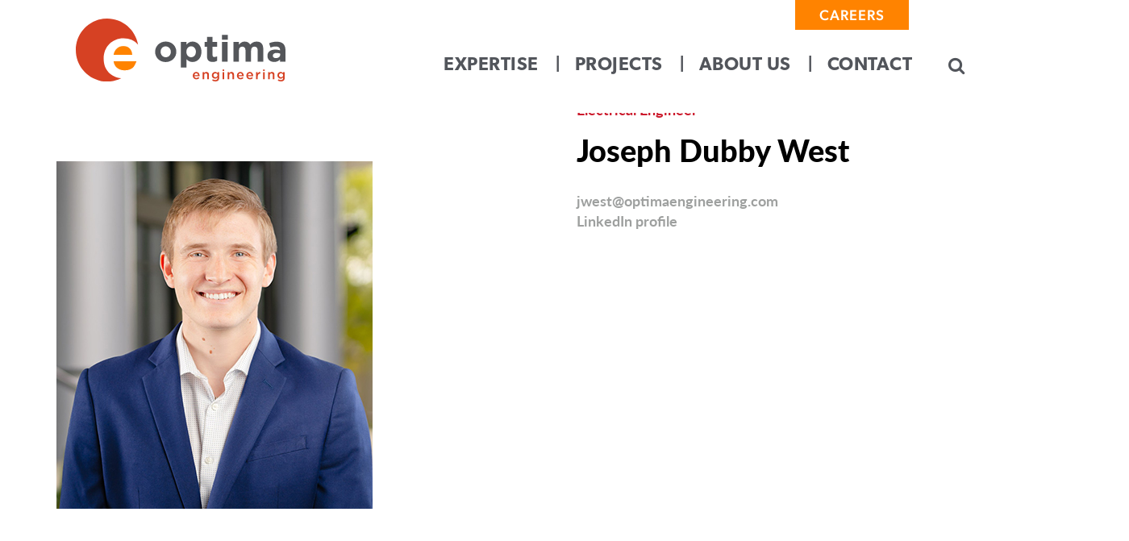

--- FILE ---
content_type: text/html; charset=UTF-8
request_url: https://optimaengineering.com/people/joseph-dubby-west/
body_size: 28884
content:
<!doctype html>
<html lang="en-US">
<head>
	<!-- Google tag (gtag.js) --> <script async src="https://www.googletagmanager.com/gtag/js?id=G-72DCGM7JG1"></script> <script> window.dataLayer = window.dataLayer || []; function gtag(){dataLayer.push(arguments);} gtag('js', new Date()); gtag('config', 'G-72DCGM7JG1'); </script>
	
	<meta charset="UTF-8">
	<meta name="viewport" content="width=device-width, initial-scale=1">
	<link rel="profile" href="https://gmpg.org/xfn/11">

	<meta name='robots' content='index, follow, max-image-preview:large, max-snippet:-1, max-video-preview:-1' />

	<!-- This site is optimized with the Yoast SEO plugin v26.5 - https://yoast.com/wordpress/plugins/seo/ -->
	<title>Joseph Dubby West - Optima Engineering</title>
	<link rel="canonical" href="https://optimaengineering.com/people/joseph-dubby-west/" />
	<meta property="og:locale" content="en_US" />
	<meta property="og:type" content="article" />
	<meta property="og:title" content="Joseph Dubby West - Optima Engineering" />
	<meta property="og:url" content="https://optimaengineering.com/people/joseph-dubby-west/" />
	<meta property="og:site_name" content="Optima Engineering" />
	<meta property="article:modified_time" content="2025-12-09T14:49:36+00:00" />
	<meta property="og:image" content="https://optimaengineering.com/wp-content/uploads/2023/02/Dubby-West_web_cropped.jpg" />
	<meta property="og:image:width" content="392" />
	<meta property="og:image:height" content="431" />
	<meta property="og:image:type" content="image/jpeg" />
	<meta name="twitter:card" content="summary_large_image" />
	<meta name="twitter:label1" content="Est. reading time" />
	<meta name="twitter:data1" content="1 minute" />
	<script type="application/ld+json" class="yoast-schema-graph">{"@context":"https://schema.org","@graph":[{"@type":"WebPage","@id":"https://optimaengineering.com/people/joseph-dubby-west/","url":"https://optimaengineering.com/people/joseph-dubby-west/","name":"Joseph Dubby West - Optima Engineering","isPartOf":{"@id":"https://optimaengineering.com/#website"},"primaryImageOfPage":{"@id":"https://optimaengineering.com/people/joseph-dubby-west/#primaryimage"},"image":{"@id":"https://optimaengineering.com/people/joseph-dubby-west/#primaryimage"},"thumbnailUrl":"https://optimaengineering.com/wp-content/uploads/2023/02/Dubby-West_web_cropped.jpg","datePublished":"2023-03-27T20:58:42+00:00","dateModified":"2025-12-09T14:49:36+00:00","breadcrumb":{"@id":"https://optimaengineering.com/people/joseph-dubby-west/#breadcrumb"},"inLanguage":"en-US","potentialAction":[{"@type":"ReadAction","target":["https://optimaengineering.com/people/joseph-dubby-west/"]}]},{"@type":"ImageObject","inLanguage":"en-US","@id":"https://optimaengineering.com/people/joseph-dubby-west/#primaryimage","url":"https://optimaengineering.com/wp-content/uploads/2023/02/Dubby-West_web_cropped.jpg","contentUrl":"https://optimaengineering.com/wp-content/uploads/2023/02/Dubby-West_web_cropped.jpg","width":392,"height":431},{"@type":"BreadcrumbList","@id":"https://optimaengineering.com/people/joseph-dubby-west/#breadcrumb","itemListElement":[{"@type":"ListItem","position":1,"name":"Home","item":"https://optimaengineering.com/"},{"@type":"ListItem","position":2,"name":"Joseph Dubby West"}]},{"@type":"WebSite","@id":"https://optimaengineering.com/#website","url":"https://optimaengineering.com/","name":"Optima Engineering","description":"","publisher":{"@id":"https://optimaengineering.com/#organization"},"potentialAction":[{"@type":"SearchAction","target":{"@type":"EntryPoint","urlTemplate":"https://optimaengineering.com/?s={search_term_string}"},"query-input":{"@type":"PropertyValueSpecification","valueRequired":true,"valueName":"search_term_string"}}],"inLanguage":"en-US"},{"@type":"Organization","@id":"https://optimaengineering.com/#organization","name":"Optima Engineering","url":"https://optimaengineering.com/","logo":{"@type":"ImageObject","inLanguage":"en-US","@id":"https://optimaengineering.com/#/schema/logo/image/","url":"https://optimaengineering.com/wp-content/uploads/2022/12/Optima_horizontal_header.svg","contentUrl":"https://optimaengineering.com/wp-content/uploads/2022/12/Optima_horizontal_header.svg","caption":"Optima Engineering"},"image":{"@id":"https://optimaengineering.com/#/schema/logo/image/"},"sameAs":["https://www.linkedin.com/company/optima-engineering-pa/","https://www.instagram.com/optimaengineering_pa/"]}]}</script>
	<!-- / Yoast SEO plugin. -->


<link rel='dns-prefetch' href='//cdnjs.cloudflare.com' />
<link rel="alternate" type="application/rss+xml" title="Optima Engineering &raquo; Feed" href="https://optimaengineering.com/feed/" />
<link rel="alternate" type="application/rss+xml" title="Optima Engineering &raquo; Comments Feed" href="https://optimaengineering.com/comments/feed/" />
<link rel="alternate" title="oEmbed (JSON)" type="application/json+oembed" href="https://optimaengineering.com/wp-json/oembed/1.0/embed?url=https%3A%2F%2Foptimaengineering.com%2Fpeople%2Fjoseph-dubby-west%2F" />
<link rel="alternate" title="oEmbed (XML)" type="text/xml+oembed" href="https://optimaengineering.com/wp-json/oembed/1.0/embed?url=https%3A%2F%2Foptimaengineering.com%2Fpeople%2Fjoseph-dubby-west%2F&#038;format=xml" />
<style id='wp-img-auto-sizes-contain-inline-css'>
img:is([sizes=auto i],[sizes^="auto," i]){contain-intrinsic-size:3000px 1500px}
/*# sourceURL=wp-img-auto-sizes-contain-inline-css */
</style>
<style id='wp-emoji-styles-inline-css'>

	img.wp-smiley, img.emoji {
		display: inline !important;
		border: none !important;
		box-shadow: none !important;
		height: 1em !important;
		width: 1em !important;
		margin: 0 0.07em !important;
		vertical-align: -0.1em !important;
		background: none !important;
		padding: 0 !important;
	}
/*# sourceURL=wp-emoji-styles-inline-css */
</style>
<style id='wp-block-library-inline-css'>
:root{--wp-block-synced-color:#7a00df;--wp-block-synced-color--rgb:122,0,223;--wp-bound-block-color:var(--wp-block-synced-color);--wp-editor-canvas-background:#ddd;--wp-admin-theme-color:#007cba;--wp-admin-theme-color--rgb:0,124,186;--wp-admin-theme-color-darker-10:#006ba1;--wp-admin-theme-color-darker-10--rgb:0,107,160.5;--wp-admin-theme-color-darker-20:#005a87;--wp-admin-theme-color-darker-20--rgb:0,90,135;--wp-admin-border-width-focus:2px}@media (min-resolution:192dpi){:root{--wp-admin-border-width-focus:1.5px}}.wp-element-button{cursor:pointer}:root .has-very-light-gray-background-color{background-color:#eee}:root .has-very-dark-gray-background-color{background-color:#313131}:root .has-very-light-gray-color{color:#eee}:root .has-very-dark-gray-color{color:#313131}:root .has-vivid-green-cyan-to-vivid-cyan-blue-gradient-background{background:linear-gradient(135deg,#00d084,#0693e3)}:root .has-purple-crush-gradient-background{background:linear-gradient(135deg,#34e2e4,#4721fb 50%,#ab1dfe)}:root .has-hazy-dawn-gradient-background{background:linear-gradient(135deg,#faaca8,#dad0ec)}:root .has-subdued-olive-gradient-background{background:linear-gradient(135deg,#fafae1,#67a671)}:root .has-atomic-cream-gradient-background{background:linear-gradient(135deg,#fdd79a,#004a59)}:root .has-nightshade-gradient-background{background:linear-gradient(135deg,#330968,#31cdcf)}:root .has-midnight-gradient-background{background:linear-gradient(135deg,#020381,#2874fc)}:root{--wp--preset--font-size--normal:16px;--wp--preset--font-size--huge:42px}.has-regular-font-size{font-size:1em}.has-larger-font-size{font-size:2.625em}.has-normal-font-size{font-size:var(--wp--preset--font-size--normal)}.has-huge-font-size{font-size:var(--wp--preset--font-size--huge)}.has-text-align-center{text-align:center}.has-text-align-left{text-align:left}.has-text-align-right{text-align:right}.has-fit-text{white-space:nowrap!important}#end-resizable-editor-section{display:none}.aligncenter{clear:both}.items-justified-left{justify-content:flex-start}.items-justified-center{justify-content:center}.items-justified-right{justify-content:flex-end}.items-justified-space-between{justify-content:space-between}.screen-reader-text{border:0;clip-path:inset(50%);height:1px;margin:-1px;overflow:hidden;padding:0;position:absolute;width:1px;word-wrap:normal!important}.screen-reader-text:focus{background-color:#ddd;clip-path:none;color:#444;display:block;font-size:1em;height:auto;left:5px;line-height:normal;padding:15px 23px 14px;text-decoration:none;top:5px;width:auto;z-index:100000}html :where(.has-border-color){border-style:solid}html :where([style*=border-top-color]){border-top-style:solid}html :where([style*=border-right-color]){border-right-style:solid}html :where([style*=border-bottom-color]){border-bottom-style:solid}html :where([style*=border-left-color]){border-left-style:solid}html :where([style*=border-width]){border-style:solid}html :where([style*=border-top-width]){border-top-style:solid}html :where([style*=border-right-width]){border-right-style:solid}html :where([style*=border-bottom-width]){border-bottom-style:solid}html :where([style*=border-left-width]){border-left-style:solid}html :where(img[class*=wp-image-]){height:auto;max-width:100%}:where(figure){margin:0 0 1em}html :where(.is-position-sticky){--wp-admin--admin-bar--position-offset:var(--wp-admin--admin-bar--height,0px)}@media screen and (max-width:600px){html :where(.is-position-sticky){--wp-admin--admin-bar--position-offset:0px}}

/*# sourceURL=wp-block-library-inline-css */
</style><style id='wp-block-archives-inline-css'>
.wp-block-archives{box-sizing:border-box}.wp-block-archives-dropdown label{display:block}
/*# sourceURL=https://optimaengineering.com/wp-includes/blocks/archives/style.min.css */
</style>
<style id='wp-block-categories-inline-css'>
.wp-block-categories{box-sizing:border-box}.wp-block-categories.alignleft{margin-right:2em}.wp-block-categories.alignright{margin-left:2em}.wp-block-categories.wp-block-categories-dropdown.aligncenter{text-align:center}.wp-block-categories .wp-block-categories__label{display:block;width:100%}
/*# sourceURL=https://optimaengineering.com/wp-includes/blocks/categories/style.min.css */
</style>
<style id='wp-block-heading-inline-css'>
h1:where(.wp-block-heading).has-background,h2:where(.wp-block-heading).has-background,h3:where(.wp-block-heading).has-background,h4:where(.wp-block-heading).has-background,h5:where(.wp-block-heading).has-background,h6:where(.wp-block-heading).has-background{padding:1.25em 2.375em}h1.has-text-align-left[style*=writing-mode]:where([style*=vertical-lr]),h1.has-text-align-right[style*=writing-mode]:where([style*=vertical-rl]),h2.has-text-align-left[style*=writing-mode]:where([style*=vertical-lr]),h2.has-text-align-right[style*=writing-mode]:where([style*=vertical-rl]),h3.has-text-align-left[style*=writing-mode]:where([style*=vertical-lr]),h3.has-text-align-right[style*=writing-mode]:where([style*=vertical-rl]),h4.has-text-align-left[style*=writing-mode]:where([style*=vertical-lr]),h4.has-text-align-right[style*=writing-mode]:where([style*=vertical-rl]),h5.has-text-align-left[style*=writing-mode]:where([style*=vertical-lr]),h5.has-text-align-right[style*=writing-mode]:where([style*=vertical-rl]),h6.has-text-align-left[style*=writing-mode]:where([style*=vertical-lr]),h6.has-text-align-right[style*=writing-mode]:where([style*=vertical-rl]){rotate:180deg}
/*# sourceURL=https://optimaengineering.com/wp-includes/blocks/heading/style.min.css */
</style>
<style id='wp-block-latest-comments-inline-css'>
ol.wp-block-latest-comments{box-sizing:border-box;margin-left:0}:where(.wp-block-latest-comments:not([style*=line-height] .wp-block-latest-comments__comment)){line-height:1.1}:where(.wp-block-latest-comments:not([style*=line-height] .wp-block-latest-comments__comment-excerpt p)){line-height:1.8}.has-dates :where(.wp-block-latest-comments:not([style*=line-height])),.has-excerpts :where(.wp-block-latest-comments:not([style*=line-height])){line-height:1.5}.wp-block-latest-comments .wp-block-latest-comments{padding-left:0}.wp-block-latest-comments__comment{list-style:none;margin-bottom:1em}.has-avatars .wp-block-latest-comments__comment{list-style:none;min-height:2.25em}.has-avatars .wp-block-latest-comments__comment .wp-block-latest-comments__comment-excerpt,.has-avatars .wp-block-latest-comments__comment .wp-block-latest-comments__comment-meta{margin-left:3.25em}.wp-block-latest-comments__comment-excerpt p{font-size:.875em;margin:.36em 0 1.4em}.wp-block-latest-comments__comment-date{display:block;font-size:.75em}.wp-block-latest-comments .avatar,.wp-block-latest-comments__comment-avatar{border-radius:1.5em;display:block;float:left;height:2.5em;margin-right:.75em;width:2.5em}.wp-block-latest-comments[class*=-font-size] a,.wp-block-latest-comments[style*=font-size] a{font-size:inherit}
/*# sourceURL=https://optimaengineering.com/wp-includes/blocks/latest-comments/style.min.css */
</style>
<style id='wp-block-latest-posts-inline-css'>
.wp-block-latest-posts{box-sizing:border-box}.wp-block-latest-posts.alignleft{margin-right:2em}.wp-block-latest-posts.alignright{margin-left:2em}.wp-block-latest-posts.wp-block-latest-posts__list{list-style:none}.wp-block-latest-posts.wp-block-latest-posts__list li{clear:both;overflow-wrap:break-word}.wp-block-latest-posts.is-grid{display:flex;flex-wrap:wrap}.wp-block-latest-posts.is-grid li{margin:0 1.25em 1.25em 0;width:100%}@media (min-width:600px){.wp-block-latest-posts.columns-2 li{width:calc(50% - .625em)}.wp-block-latest-posts.columns-2 li:nth-child(2n){margin-right:0}.wp-block-latest-posts.columns-3 li{width:calc(33.33333% - .83333em)}.wp-block-latest-posts.columns-3 li:nth-child(3n){margin-right:0}.wp-block-latest-posts.columns-4 li{width:calc(25% - .9375em)}.wp-block-latest-posts.columns-4 li:nth-child(4n){margin-right:0}.wp-block-latest-posts.columns-5 li{width:calc(20% - 1em)}.wp-block-latest-posts.columns-5 li:nth-child(5n){margin-right:0}.wp-block-latest-posts.columns-6 li{width:calc(16.66667% - 1.04167em)}.wp-block-latest-posts.columns-6 li:nth-child(6n){margin-right:0}}:root :where(.wp-block-latest-posts.is-grid){padding:0}:root :where(.wp-block-latest-posts.wp-block-latest-posts__list){padding-left:0}.wp-block-latest-posts__post-author,.wp-block-latest-posts__post-date{display:block;font-size:.8125em}.wp-block-latest-posts__post-excerpt,.wp-block-latest-posts__post-full-content{margin-bottom:1em;margin-top:.5em}.wp-block-latest-posts__featured-image a{display:inline-block}.wp-block-latest-posts__featured-image img{height:auto;max-width:100%;width:auto}.wp-block-latest-posts__featured-image.alignleft{float:left;margin-right:1em}.wp-block-latest-posts__featured-image.alignright{float:right;margin-left:1em}.wp-block-latest-posts__featured-image.aligncenter{margin-bottom:1em;text-align:center}
/*# sourceURL=https://optimaengineering.com/wp-includes/blocks/latest-posts/style.min.css */
</style>
<style id='wp-block-search-inline-css'>
.wp-block-search__button{margin-left:10px;word-break:normal}.wp-block-search__button.has-icon{line-height:0}.wp-block-search__button svg{height:1.25em;min-height:24px;min-width:24px;width:1.25em;fill:currentColor;vertical-align:text-bottom}:where(.wp-block-search__button){border:1px solid #ccc;padding:6px 10px}.wp-block-search__inside-wrapper{display:flex;flex:auto;flex-wrap:nowrap;max-width:100%}.wp-block-search__label{width:100%}.wp-block-search.wp-block-search__button-only .wp-block-search__button{box-sizing:border-box;display:flex;flex-shrink:0;justify-content:center;margin-left:0;max-width:100%}.wp-block-search.wp-block-search__button-only .wp-block-search__inside-wrapper{min-width:0!important;transition-property:width}.wp-block-search.wp-block-search__button-only .wp-block-search__input{flex-basis:100%;transition-duration:.3s}.wp-block-search.wp-block-search__button-only.wp-block-search__searchfield-hidden,.wp-block-search.wp-block-search__button-only.wp-block-search__searchfield-hidden .wp-block-search__inside-wrapper{overflow:hidden}.wp-block-search.wp-block-search__button-only.wp-block-search__searchfield-hidden .wp-block-search__input{border-left-width:0!important;border-right-width:0!important;flex-basis:0;flex-grow:0;margin:0;min-width:0!important;padding-left:0!important;padding-right:0!important;width:0!important}:where(.wp-block-search__input){appearance:none;border:1px solid #949494;flex-grow:1;font-family:inherit;font-size:inherit;font-style:inherit;font-weight:inherit;letter-spacing:inherit;line-height:inherit;margin-left:0;margin-right:0;min-width:3rem;padding:8px;text-decoration:unset!important;text-transform:inherit}:where(.wp-block-search__button-inside .wp-block-search__inside-wrapper){background-color:#fff;border:1px solid #949494;box-sizing:border-box;padding:4px}:where(.wp-block-search__button-inside .wp-block-search__inside-wrapper) .wp-block-search__input{border:none;border-radius:0;padding:0 4px}:where(.wp-block-search__button-inside .wp-block-search__inside-wrapper) .wp-block-search__input:focus{outline:none}:where(.wp-block-search__button-inside .wp-block-search__inside-wrapper) :where(.wp-block-search__button){padding:4px 8px}.wp-block-search.aligncenter .wp-block-search__inside-wrapper{margin:auto}.wp-block[data-align=right] .wp-block-search.wp-block-search__button-only .wp-block-search__inside-wrapper{float:right}
/*# sourceURL=https://optimaengineering.com/wp-includes/blocks/search/style.min.css */
</style>
<style id='wp-block-group-inline-css'>
.wp-block-group{box-sizing:border-box}:where(.wp-block-group.wp-block-group-is-layout-constrained){position:relative}
/*# sourceURL=https://optimaengineering.com/wp-includes/blocks/group/style.min.css */
</style>
<style id='global-styles-inline-css'>
:root{--wp--preset--aspect-ratio--square: 1;--wp--preset--aspect-ratio--4-3: 4/3;--wp--preset--aspect-ratio--3-4: 3/4;--wp--preset--aspect-ratio--3-2: 3/2;--wp--preset--aspect-ratio--2-3: 2/3;--wp--preset--aspect-ratio--16-9: 16/9;--wp--preset--aspect-ratio--9-16: 9/16;--wp--preset--color--black: #000000;--wp--preset--color--cyan-bluish-gray: #abb8c3;--wp--preset--color--white: #ffffff;--wp--preset--color--pale-pink: #f78da7;--wp--preset--color--vivid-red: #cf2e2e;--wp--preset--color--luminous-vivid-orange: #ff6900;--wp--preset--color--luminous-vivid-amber: #fcb900;--wp--preset--color--light-green-cyan: #7bdcb5;--wp--preset--color--vivid-green-cyan: #00d084;--wp--preset--color--pale-cyan-blue: #8ed1fc;--wp--preset--color--vivid-cyan-blue: #0693e3;--wp--preset--color--vivid-purple: #9b51e0;--wp--preset--gradient--vivid-cyan-blue-to-vivid-purple: linear-gradient(135deg,rgb(6,147,227) 0%,rgb(155,81,224) 100%);--wp--preset--gradient--light-green-cyan-to-vivid-green-cyan: linear-gradient(135deg,rgb(122,220,180) 0%,rgb(0,208,130) 100%);--wp--preset--gradient--luminous-vivid-amber-to-luminous-vivid-orange: linear-gradient(135deg,rgb(252,185,0) 0%,rgb(255,105,0) 100%);--wp--preset--gradient--luminous-vivid-orange-to-vivid-red: linear-gradient(135deg,rgb(255,105,0) 0%,rgb(207,46,46) 100%);--wp--preset--gradient--very-light-gray-to-cyan-bluish-gray: linear-gradient(135deg,rgb(238,238,238) 0%,rgb(169,184,195) 100%);--wp--preset--gradient--cool-to-warm-spectrum: linear-gradient(135deg,rgb(74,234,220) 0%,rgb(151,120,209) 20%,rgb(207,42,186) 40%,rgb(238,44,130) 60%,rgb(251,105,98) 80%,rgb(254,248,76) 100%);--wp--preset--gradient--blush-light-purple: linear-gradient(135deg,rgb(255,206,236) 0%,rgb(152,150,240) 100%);--wp--preset--gradient--blush-bordeaux: linear-gradient(135deg,rgb(254,205,165) 0%,rgb(254,45,45) 50%,rgb(107,0,62) 100%);--wp--preset--gradient--luminous-dusk: linear-gradient(135deg,rgb(255,203,112) 0%,rgb(199,81,192) 50%,rgb(65,88,208) 100%);--wp--preset--gradient--pale-ocean: linear-gradient(135deg,rgb(255,245,203) 0%,rgb(182,227,212) 50%,rgb(51,167,181) 100%);--wp--preset--gradient--electric-grass: linear-gradient(135deg,rgb(202,248,128) 0%,rgb(113,206,126) 100%);--wp--preset--gradient--midnight: linear-gradient(135deg,rgb(2,3,129) 0%,rgb(40,116,252) 100%);--wp--preset--font-size--small: 13px;--wp--preset--font-size--medium: 20px;--wp--preset--font-size--large: 36px;--wp--preset--font-size--x-large: 42px;--wp--preset--spacing--20: 0.44rem;--wp--preset--spacing--30: 0.67rem;--wp--preset--spacing--40: 1rem;--wp--preset--spacing--50: 1.5rem;--wp--preset--spacing--60: 2.25rem;--wp--preset--spacing--70: 3.38rem;--wp--preset--spacing--80: 5.06rem;--wp--preset--shadow--natural: 6px 6px 9px rgba(0, 0, 0, 0.2);--wp--preset--shadow--deep: 12px 12px 50px rgba(0, 0, 0, 0.4);--wp--preset--shadow--sharp: 6px 6px 0px rgba(0, 0, 0, 0.2);--wp--preset--shadow--outlined: 6px 6px 0px -3px rgb(255, 255, 255), 6px 6px rgb(0, 0, 0);--wp--preset--shadow--crisp: 6px 6px 0px rgb(0, 0, 0);}:where(.is-layout-flex){gap: 0.5em;}:where(.is-layout-grid){gap: 0.5em;}body .is-layout-flex{display: flex;}.is-layout-flex{flex-wrap: wrap;align-items: center;}.is-layout-flex > :is(*, div){margin: 0;}body .is-layout-grid{display: grid;}.is-layout-grid > :is(*, div){margin: 0;}:where(.wp-block-columns.is-layout-flex){gap: 2em;}:where(.wp-block-columns.is-layout-grid){gap: 2em;}:where(.wp-block-post-template.is-layout-flex){gap: 1.25em;}:where(.wp-block-post-template.is-layout-grid){gap: 1.25em;}.has-black-color{color: var(--wp--preset--color--black) !important;}.has-cyan-bluish-gray-color{color: var(--wp--preset--color--cyan-bluish-gray) !important;}.has-white-color{color: var(--wp--preset--color--white) !important;}.has-pale-pink-color{color: var(--wp--preset--color--pale-pink) !important;}.has-vivid-red-color{color: var(--wp--preset--color--vivid-red) !important;}.has-luminous-vivid-orange-color{color: var(--wp--preset--color--luminous-vivid-orange) !important;}.has-luminous-vivid-amber-color{color: var(--wp--preset--color--luminous-vivid-amber) !important;}.has-light-green-cyan-color{color: var(--wp--preset--color--light-green-cyan) !important;}.has-vivid-green-cyan-color{color: var(--wp--preset--color--vivid-green-cyan) !important;}.has-pale-cyan-blue-color{color: var(--wp--preset--color--pale-cyan-blue) !important;}.has-vivid-cyan-blue-color{color: var(--wp--preset--color--vivid-cyan-blue) !important;}.has-vivid-purple-color{color: var(--wp--preset--color--vivid-purple) !important;}.has-black-background-color{background-color: var(--wp--preset--color--black) !important;}.has-cyan-bluish-gray-background-color{background-color: var(--wp--preset--color--cyan-bluish-gray) !important;}.has-white-background-color{background-color: var(--wp--preset--color--white) !important;}.has-pale-pink-background-color{background-color: var(--wp--preset--color--pale-pink) !important;}.has-vivid-red-background-color{background-color: var(--wp--preset--color--vivid-red) !important;}.has-luminous-vivid-orange-background-color{background-color: var(--wp--preset--color--luminous-vivid-orange) !important;}.has-luminous-vivid-amber-background-color{background-color: var(--wp--preset--color--luminous-vivid-amber) !important;}.has-light-green-cyan-background-color{background-color: var(--wp--preset--color--light-green-cyan) !important;}.has-vivid-green-cyan-background-color{background-color: var(--wp--preset--color--vivid-green-cyan) !important;}.has-pale-cyan-blue-background-color{background-color: var(--wp--preset--color--pale-cyan-blue) !important;}.has-vivid-cyan-blue-background-color{background-color: var(--wp--preset--color--vivid-cyan-blue) !important;}.has-vivid-purple-background-color{background-color: var(--wp--preset--color--vivid-purple) !important;}.has-black-border-color{border-color: var(--wp--preset--color--black) !important;}.has-cyan-bluish-gray-border-color{border-color: var(--wp--preset--color--cyan-bluish-gray) !important;}.has-white-border-color{border-color: var(--wp--preset--color--white) !important;}.has-pale-pink-border-color{border-color: var(--wp--preset--color--pale-pink) !important;}.has-vivid-red-border-color{border-color: var(--wp--preset--color--vivid-red) !important;}.has-luminous-vivid-orange-border-color{border-color: var(--wp--preset--color--luminous-vivid-orange) !important;}.has-luminous-vivid-amber-border-color{border-color: var(--wp--preset--color--luminous-vivid-amber) !important;}.has-light-green-cyan-border-color{border-color: var(--wp--preset--color--light-green-cyan) !important;}.has-vivid-green-cyan-border-color{border-color: var(--wp--preset--color--vivid-green-cyan) !important;}.has-pale-cyan-blue-border-color{border-color: var(--wp--preset--color--pale-cyan-blue) !important;}.has-vivid-cyan-blue-border-color{border-color: var(--wp--preset--color--vivid-cyan-blue) !important;}.has-vivid-purple-border-color{border-color: var(--wp--preset--color--vivid-purple) !important;}.has-vivid-cyan-blue-to-vivid-purple-gradient-background{background: var(--wp--preset--gradient--vivid-cyan-blue-to-vivid-purple) !important;}.has-light-green-cyan-to-vivid-green-cyan-gradient-background{background: var(--wp--preset--gradient--light-green-cyan-to-vivid-green-cyan) !important;}.has-luminous-vivid-amber-to-luminous-vivid-orange-gradient-background{background: var(--wp--preset--gradient--luminous-vivid-amber-to-luminous-vivid-orange) !important;}.has-luminous-vivid-orange-to-vivid-red-gradient-background{background: var(--wp--preset--gradient--luminous-vivid-orange-to-vivid-red) !important;}.has-very-light-gray-to-cyan-bluish-gray-gradient-background{background: var(--wp--preset--gradient--very-light-gray-to-cyan-bluish-gray) !important;}.has-cool-to-warm-spectrum-gradient-background{background: var(--wp--preset--gradient--cool-to-warm-spectrum) !important;}.has-blush-light-purple-gradient-background{background: var(--wp--preset--gradient--blush-light-purple) !important;}.has-blush-bordeaux-gradient-background{background: var(--wp--preset--gradient--blush-bordeaux) !important;}.has-luminous-dusk-gradient-background{background: var(--wp--preset--gradient--luminous-dusk) !important;}.has-pale-ocean-gradient-background{background: var(--wp--preset--gradient--pale-ocean) !important;}.has-electric-grass-gradient-background{background: var(--wp--preset--gradient--electric-grass) !important;}.has-midnight-gradient-background{background: var(--wp--preset--gradient--midnight) !important;}.has-small-font-size{font-size: var(--wp--preset--font-size--small) !important;}.has-medium-font-size{font-size: var(--wp--preset--font-size--medium) !important;}.has-large-font-size{font-size: var(--wp--preset--font-size--large) !important;}.has-x-large-font-size{font-size: var(--wp--preset--font-size--x-large) !important;}
/*# sourceURL=global-styles-inline-css */
</style>

<style id='classic-theme-styles-inline-css'>
/*! This file is auto-generated */
.wp-block-button__link{color:#fff;background-color:#32373c;border-radius:9999px;box-shadow:none;text-decoration:none;padding:calc(.667em + 2px) calc(1.333em + 2px);font-size:1.125em}.wp-block-file__button{background:#32373c;color:#fff;text-decoration:none}
/*# sourceURL=/wp-includes/css/classic-themes.min.css */
</style>
<link rel='stylesheet' id='wp-components-css' href='https://optimaengineering.com/wp-includes/css/dist/components/style.min.css?ver=6.9' media='all' />
<link rel='stylesheet' id='wp-preferences-css' href='https://optimaengineering.com/wp-includes/css/dist/preferences/style.min.css?ver=6.9' media='all' />
<link rel='stylesheet' id='wp-block-editor-css' href='https://optimaengineering.com/wp-includes/css/dist/block-editor/style.min.css?ver=6.9' media='all' />
<link rel='stylesheet' id='popup-maker-block-library-style-css' href='https://optimaengineering.com/wp-content/plugins/popup-maker/dist/packages/block-library-style.css?ver=dbea705cfafe089d65f1' media='all' />
<link rel='stylesheet' id='winnow-theme-style-css' href='https://optimaengineering.com/wp-content/themes/winnow-theme/style.css?ver=1.0.0' media='all' />
<link rel='stylesheet' id='winnow-theme-main-css' href='https://optimaengineering.com/wp-content/themes/winnow-theme/css/main.css?ver=6.9' media='all' />
<link rel='stylesheet' id='fontawesomecss-css' href='https://cdnjs.cloudflare.com/ajax/libs/font-awesome/4.7.0/css/font-awesome.min.css?ver=6.9' media='all' />
<link rel='stylesheet' id='heateor_sss_frontend_css-css' href='https://optimaengineering.com/wp-content/plugins/sassy-social-share/public/css/sassy-social-share-public.css?ver=3.3.79' media='all' />
<style id='heateor_sss_frontend_css-inline-css'>
.heateor_sss_button_instagram span.heateor_sss_svg,a.heateor_sss_instagram span.heateor_sss_svg{background:radial-gradient(circle at 30% 107%,#fdf497 0,#fdf497 5%,#fd5949 45%,#d6249f 60%,#285aeb 90%)}div.heateor_sss_vertical_sharing  a.heateor_sss_button_instagram span{background:FFFFFF!important;}div.heateor_sss_floating_follow_icons_container a.heateor_sss_button_instagram span{background:FFFFFF}div.heateor_sss_vertical_sharing a.heateor_sss_button_instagram span:hover{background:FFFFFF!important;}div.heateor_sss_floating_follow_icons_container a.heateor_sss_button_instagram span:hover{background:FFFFFF}.heateor_sss_horizontal_sharing .heateor_sss_svg,.heateor_sss_standard_follow_icons_container .heateor_sss_svg{color:#fff;border-width:0px;border-style:solid;border-color:transparent}.heateor_sss_horizontal_sharing .heateorSssTCBackground{color:#666}.heateor_sss_horizontal_sharing span.heateor_sss_svg:hover,.heateor_sss_standard_follow_icons_container span.heateor_sss_svg:hover{border-color:transparent;}.heateor_sss_vertical_sharing span.heateor_sss_svg,.heateor_sss_floating_follow_icons_container span.heateor_sss_svg{background-color:FFFFFF!important;background:FFFFFF!important;color:#2f496e;border-width:1px;border-style:solid;border-color:#2f496e;}.heateor_sss_vertical_sharing .heateorSssTCBackground{color:#666;}div.heateor_sss_vertical_sharing span.heateor_sss_svg svg:hover path:not(.heateor_sss_no_fill),div.heateor_sss_vertical_sharing span.heateor_sss_svg svg:hover ellipse, div.heateor_sss_vertical_sharing span.heateor_sss_svg svg:hover circle, div.heateor_sss_vertical_sharing span.heateor_sss_svg svg:hover polygon{fill:#344f75}div.heateor_sss_vertical_sharing span.heateor_sss_svg svg:hover path.heateor_sss_svg_stroke{stroke:#344f75}.heateor_sss_vertical_sharing span.heateor_sss_svg:hover,.heateor_sss_floating_follow_icons_container span.heateor_sss_svg:hover{background-color:FFFFFF!important;background:FFFFFF!important;color:#344f75;border-color:#2f496e;}@media screen and (max-width:783px) {.heateor_sss_vertical_sharing{display:none!important}}div.heateor_sss_mobile_footer{display:none;}@media screen and (max-width:783px){div.heateor_sss_bottom_sharing .heateorSssTCBackground{background-color:white}div.heateor_sss_bottom_sharing{width:100%!important;left:0!important;}div.heateor_sss_bottom_sharing a{width:33.333333333333% !important;}div.heateor_sss_bottom_sharing .heateor_sss_svg{width: 100% !important;}div.heateor_sss_bottom_sharing div.heateorSssTotalShareCount{font-size:1em!important;line-height:27.3px!important}div.heateor_sss_bottom_sharing div.heateorSssTotalShareText{font-size:.7em!important;line-height:0px!important}div.heateor_sss_mobile_footer{display:block;height:39px;}.heateor_sss_bottom_sharing{padding:0!important;display:block!important;width:auto!important;bottom:-2px!important;top: auto!important;}.heateor_sss_bottom_sharing .heateor_sss_square_count{line-height:inherit;}.heateor_sss_bottom_sharing .heateorSssSharingArrow{display:none;}.heateor_sss_bottom_sharing .heateorSssTCBackground{margin-right:1.1em!important}}
/*# sourceURL=heateor_sss_frontend_css-inline-css */
</style>
<link rel='stylesheet' id='popup-maker-site-css' href='//optimaengineering.com/wp-content/uploads/pum/pum-site-styles.css?generated=1753949596&#038;ver=1.21.5' media='all' />
<script src="https://optimaengineering.com/wp-includes/js/jquery/jquery.min.js?ver=3.7.1" id="jquery-core-js"></script>
<script src="https://optimaengineering.com/wp-includes/js/jquery/jquery-migrate.min.js?ver=3.4.1" id="jquery-migrate-js"></script>
<script id="file_uploads_nfpluginsettings-js-extra">
var params = {"clearLogRestUrl":"https://optimaengineering.com/wp-json/nf-file-uploads/debug-log/delete-all","clearLogButtonId":"file_uploads_clear_debug_logger","downloadLogRestUrl":"https://optimaengineering.com/wp-json/nf-file-uploads/debug-log/get-all","downloadLogButtonId":"file_uploads_download_debug_logger"};
//# sourceURL=file_uploads_nfpluginsettings-js-extra
</script>
<script src="https://optimaengineering.com/wp-content/plugins/ninja-forms-uploads/assets/js/nfpluginsettings.js?ver=3.3.20" id="file_uploads_nfpluginsettings-js"></script>
<script src="https://optimaengineering.com/wp-content/themes/winnow-theme/js/modernizr.js?ver=6.9" id="modernizrjs-js"></script>
<link rel="https://api.w.org/" href="https://optimaengineering.com/wp-json/" /><link rel="alternate" title="JSON" type="application/json" href="https://optimaengineering.com/wp-json/wp/v2/people/1908" /><link rel="EditURI" type="application/rsd+xml" title="RSD" href="https://optimaengineering.com/xmlrpc.php?rsd" />
<meta name="generator" content="WordPress 6.9" />
<link rel='shortlink' href='https://optimaengineering.com/?p=1908' />
<!-- start Simple Custom CSS and JS -->
<script>
/* Add your CSS code here.

For example:
.example {
    color: red;
}

For brushing up on your CSS knowledge, check out http://www.w3schools.com/css/css_syntax.asp

End of comment 

jQuery(document).ready(function(){
  alert("test");
});*/ 







jQuery(document).ready(function(){
	jQuery('#nav-icon3').click(function(){
		jQuery(this).toggleClass('open');
	});
});



jQuery(document).ready(function() {

  //window and animation items
  var animation_elements = jQuery.find('.animation-element');
  var web_window = jQuery(window);

  //check to see if any animation containers are currently in view
  function check_if_in_view() {
    //get current window information
    var window_height = web_window.height();
    var window_top_position = web_window.scrollTop();
    var window_bottom_position = (window_top_position + window_height);

    //iterate through elements to see if its in view
    jQuery.each(animation_elements, function() {

      //get the element sinformation
      var element = jQuery(this);
      var element_height = jQuery(element).outerHeight();
      var element_top_position = jQuery(element).offset().top;
      var element_bottom_position = (element_top_position + element_height);

      //check to see if this current container is visible (its viewable if it exists between the viewable space of the viewport)
      if ((element_bottom_position >= window_top_position) && (element_top_position <= window_bottom_position)) {
        element.addClass('in-view');
      } else {
        //element.removeClass('in-view');
      }
    });

  }
  //on or scroll, detect elements in view
  jQuery(window).on('scroll resize', function() {
      check_if_in_view()
    })
    //trigger our scroll event on initial load
  jQuery(window).trigger('scroll');

});









</script>
<!-- end Simple Custom CSS and JS -->
<!-- start Simple Custom CSS and JS -->
<script>
/* Default comment here */ 

jQuery(document).ready(function( $ ){
  $(window).scroll(function() {    
      var scroll = $(window).scrollTop();

       //>=, not <=
      if (scroll >= 5) {
          //clearHeader, not clearheader - caps H
          $("#new-home-slider").addClass("fixed");
      }else{
          $("#new-home-slider").removeClass("fixed");
      }
  }); //missing );
  
  
  
  
  
  
  $('.ds_list li a').on('click', function(event) {
      $('.ds_list').find('li a').removeClass('active');
      $(this).addClass('active');
  });

   $(window).on('scroll', function() {
       $('.ds-img').each(function() {
           if($(window).scrollTop() > ($(this).offset().top - 500)) {
             
               var id = $(this).attr('id');
               $('.ds_list li a').removeClass('active');
               $('.ds_list li a[href=#'+ id +']').addClass('active');
           }
       });
   });

  
   $('select').each(function(){
      var $this = $(this), numberOfOptions = $(this).children('option').length;
      var selectID = $(this).attr('id');

      $this.addClass('select-hidden'); 
      $this.wrap('<div class="select '+selectID+'"></div>');
      $this.after('<div class="select-styled"></div>');

      var $styledSelect = $this.next('div.select-styled');
      $styledSelect.text($this.children('option').eq(0).text());

      var $list = $('<ul />', {
          'class': 'select-options'
      }).insertAfter($styledSelect);

      for (var i = 0; i < numberOfOptions; i++) {
          $('<li />', {
              text: $this.children('option').eq(i).text(),
              rel: $this.children('option').eq(i).val()
          }).appendTo($list);
          //if ($this.children('option').eq(i).is(':selected')){
          //  $('li[rel="' + $this.children('option').eq(i).val() + '"]').addClass('is-selected')
          //}
      }

      var $listItems = $list.children('li');

      $styledSelect.click(function(e) {
          e.stopPropagation();
          $('.select-options').removeClass('active').hide();
          $(this).next('ul.select-options').toggleClass('active');
          
          $('div.select-styled.active').not(this).each(function(){
              $(this).next('ul.select-options').hide();
          });
          
          $(this).toggleClass('active').next('ul.select-options').toggle();
      });
     
      $("*").not('.select-styled').click(function(){
        $("ul.select-options.active").hide().removeClass('active');
      });


      $listItems.click(function(e) {
          e.stopPropagation();
          $styledSelect.text($(this).text()).addClass('active');
          $styledSelect.text($(this).text()).addClass('hasValue');
        
          //if( $('div.select-styled').hasClass('active') ){
          //  $styledSelect.text($(this).text()).removeClass('active');
          //}else{
            $styledSelect.text($(this).text()).addClass('active');
          //}
        
          /*if( $(this).attr('rel') == "" ){
            $styledSelect.text($(this).text()).removeClass('active');
          }else{
            $styledSelect.text($(this).text()).addClass('active');
          }*/
          $this.val($(this).attr('rel'));
          $list.hide();
          $(".all").removeClass("selected");
          $("#formsubmit").click();
          //console.log($this.val());
      });

      /*$(document).click(function() {
          $styledSelect.removeClass('active');
          $list.hide();
      });*/

  });
  
  
  $(".discoveryoutline").mouseover(function(){
    $(".discoverypath").css("fill", "#4ea7b5");
  }).mouseout(function(){
    $(".discoverypath").css("fill", "#55b0be");
  });
  
  $(".healingoutline").mouseover(function(){
    $(".healingpath").css("fill", "#2b4468");
  }).mouseout(function(){
    $(".healingpath").css("fill", "#314a6e");
  });
  
    $(".learningoutline").mouseover(function(){
    $(".learningpath").css("fill", "#c21b28");
  }).mouseout(function(){
    $(".learningpath").css("fill", "#cb202e");
  });
  
  
  
  $(".readmore").click(function(e){
    e.preventDefault();
    var parentdiv = $(this).closest(".content-text-container");
   	console.log(parentdiv);
    parentdiv.find(".shorttext").css("display", "none");
    parentdiv.find(".longtext").css("display", "block");
  });
  
  
  /*$(".linkedin").mouseover(function(){
    $(this).attr("src", "https://bsa.cai-dev.com/wp-content/uploads/2022/02/LinkedIn_Rollover.svg");
  }).mouseout(function(){
    $(this).attr("src", "https://bsa.cai-dev.com/wp-content/uploads/2022/02/LinkedIn.svg");
  });
  
  $(".twitter").mouseover(function(){
    $(this).attr("src", "https://bsa.cai-dev.com/wp-content/uploads/2022/02/Twitter_Rollover.svg");
  }).mouseout(function(){
    $(this).attr("src", "https://bsa.cai-dev.com/wp-content/uploads/2022/02/Twitter.svg");
  });
  
  $(".facebook").mouseover(function(){
    $(this).attr("src", "https://bsa.cai-dev.com/wp-content/uploads/2022/02/Facebook_Rollover.svg");
  }).mouseout(function(){
    $(this).attr("src", "https://bsa.cai-dev.com/wp-content/uploads/2022/02/Facebook.svg");
  });
  
  $(".instagram").mouseover(function(){
    $(this).attr("src", "https://bsa.cai-dev.com/wp-content/uploads/2022/02/Insta_Rollover.svg");
  }).mouseout(function(){
    $(this).attr("src", "https://bsa.cai-dev.com/wp-content/uploads/2022/02/Insta.svg");
  });
  
  $(".youtube").mouseover(function(){
    $(this).attr("src", "https://bsa.cai-dev.com/wp-content/uploads/2022/02/YouTube_Rollover.svg");
  }).mouseout(function(){
    $(this).attr("src", "https://bsa.cai-dev.com/wp-content/uploads/2022/02/YouTube.svg");
  });*/
  
  
  
  
  
  
  
  
  
  
  
  
  
  
  
  
  
  
  
  
  
  
  
  
  
  
  
  
  
  
  
  
  
  
  
  
  
  
  
  
  
  
  
});



  var prevScrollpos = window.pageYOffset;
  window.onscroll = function() {
  var currentScrollPos = window.pageYOffset;
    if (prevScrollpos > currentScrollPos) {
      document.getElementById("masthead").style.top = "0";
    } else {
      document.getElementById("masthead").style.top = "-155px";
    }
    prevScrollpos = currentScrollPos;
  }


  
</script>
<!-- end Simple Custom CSS and JS -->
<!-- start Simple Custom CSS and JS -->
<style>
/* Add your CSS code here.

For example:
.example {
    color: red;
}

For brushing up on your CSS knowledge, check out http://www.w3schools.com/css/css_syntax.asp

End of comment */ 

/*@keyframes fade-in-left {
  0%      { transform: translate(-25%,0); opacity:0; }
  100%    { transform: translate(0,0);   opacity:1; }
}

@keyframes fade-in-right {
  0%      { transform: translate(25%,0); opacity:0; }
  100%    { transform: translate(0,0);   opacity:1; }
}

.transitionSlideIn {
  opacity: 1;
  animation: fade-in-left 1s 1;
}

.transitionSlideInRight {
  opacity: 1;
  animation: fade-in-right 1s 1;
}*/


/*animation element*/

.animation-element {
  opacity: 0;
  position: relative;
}
/*animation element sliding left*/

.animation-element.slide-left {
  opacity: 0;
  -moz-transition: all 1500ms linear;
  -webkit-transition: all 1500ms linear;
  -o-transition: all 1500ms linear;
  transition: all 1500ms linear;
  -moz-transform: translate3d(-100px, 0px, 0px);
  -webkit-transform: translate3d(-100px, 0px, 0px);
  -o-transform: translate(-100px, 0px);
  -ms-transform: translate(-100px, 0px);
  transform: translate3d(-100px, 0px, 0px);
}

.animation-element.slide-right {
  opacity: 0;
  -moz-transition: all 1500ms linear;
  -webkit-transition: all 1500ms linear;
  -o-transition: all 1500ms linear;
  transition: all 1500ms linear;
  -moz-transform: translate3d(100px, 0px, 0px);
  -webkit-transform: translate3d(100px, 0px, 0px);
  -o-transform: translate(100px, 0px);
  -ms-transform: translate(100px, 0px);
  transform: translate3d(100px, 0px, 0px);
}

.animation-element.fade-in-image{
    visibility: hidden;
    opacity: 0;
    transition: opacity 4s, visibility 4s;

}

.animation-element.fade-in-image.in-view { 
    visibility: visible;
    opacity: 1;
    transition: opacity 4s, visibility 4s;
}

@keyframes fadeIn {
  0% { opacity: 0; }
  100% { opacity: 1; }
}


.animation-element.slide-left.in-view,
.animation-element.slide-right.in-view{
  opacity: 1;
  -moz-transform: translate3d(0px, 0px, 0px);
  -webkit-transform: translate3d(0px, 0px, 0px);
  -o-transform: translate(0px, 0px);
  -ms-transform: translate(0px, 0px);
  transform: translate3d(0px, 0px, 0px);
}



/*animation slide left styled for testimonials*/

.animation-element.slide-left.testimonial {
  float: left;
  width: 47%;
  margin: 0% 1.5% 3% 1.5%;
  background: #F5F5F5;
  padding: 15px;
box-shadow: 0px 1px 1px 0px rgba(0, 0, 0, 0.2);
  border: solid 1px #EAEAEA;
}


</style>
<!-- end Simple Custom CSS and JS -->
<!-- start Simple Custom CSS and JS -->
<style>
/* Add your CSS code here.

For example:
.example {
    color: red;
}

For brushing up on your CSS knowledge, check out http://www.w3schools.com/css/css_syntax.asp

End of comment */ 

@import url("https://use.typekit.net/itg1dtc.css");



@media only screen and (min-width: 1001px){
  #site-navigation{
    display: block !important;
  }
  .site-nav{
    display: none !important;
  }
}

@media only screen and (max-width: 1000px) and (min-width: 900px){
  #mastheadx{ padding: 0; }
  #site-navigation{
    display: none !important;
  }
  .site-nav{
    display: inline-block !important;
    float: right;
    width: 100%;
  }
  .site-nav .nav-icon{
    display: inline-block;
    float: right;
        margin-top: -100px;
  }
  .site-nav .menu-top-menu-container{
    display: none;
    margin-top: 30px;
  }
  
  .site-nav .menu-top-menu-container .menu-main-menu-container ul > li{
    width: 100%;
  }
  
  .site-nav .menu-top-menu-container .menu-main-menu-container ul > li > .sub-menu{
    margin: 0;
    position: relative;
  }
}  

@media only screen and (max-width: 899px) and (min-width: 651px){
  #mastheadx{ padding: 0; }
  #site-navigation{
    display: none !important;
  }
  .site-nav{
    display: inline-block !important;
    float: right;
    width: 100%;
  }
  .site-nav .nav-icon{
    display: inline-block;
    float: right;
        
  }
  .site-nav .menu-top-menu-container{
    display: none;
    margin-top: 30px;
  }
  
  .site-nav .menu-top-menu-container .menu-main-menu-container ul > li{
    width: 100%;
  }
  
  .site-nav .menu-top-menu-container .menu-main-menu-container ul > li > .sub-menu{
    margin: 0;
    position: relative;
  }
}  







.select-styled.hasValue{
   border-color: #d5d5d5 !important;
}

#nav-icon3 {
  width: 45px;
    height: 45px;
  position: relative;
  margin: 30px 27px;
  -webkit-transform: rotate(0deg) scale(0.8);
  -moz-transform: rotate(0deg) scale(0.8);
  -o-transform: rotate(0deg) scale(0.8);
  transform: rotate(0deg) scale(0.8);
  -webkit-transition: .5s ease-in-out;
  -moz-transition: .5s ease-in-out;
  -o-transition: .5s ease-in-out;
  transition: .5s ease-in-out;
  cursor: pointer;
}

#nav-icon3 span {
  display: block;
  position: absolute;
  height: 9px;
  width: 100%;
  background: #d3531a;
  border-radius: 9px;
  opacity: 1;
  left: 0;
  -webkit-transform: rotate(0deg);
  -moz-transform: rotate(0deg);
  -o-transform: rotate(0deg);
  transform: rotate(0deg);
  -webkit-transition: .25s ease-in-out;
  -moz-transition: .25s ease-in-out;
  -o-transition: .25s ease-in-out;
  transition: .25s ease-in-out;
}

#nav-icon3 span:nth-child(1) {
  top: 0px;
}

#nav-icon3 span:nth-child(2),#nav-icon3 span:nth-child(3) {
  top: 18px;
}

#nav-icon3 span:nth-child(4) {
  top: 36px;
}

#nav-icon3.open span:nth-child(1) {
  top: 18px;
  width: 0%;
  left: 50%;
}

#nav-icon3.open span:nth-child(2) {
  -webkit-transform: rotate(45deg);
  -moz-transform: rotate(45deg);
  -o-transform: rotate(45deg);
  transform: rotate(45deg);
}

#nav-icon3.open span:nth-child(3) {
  -webkit-transform: rotate(-45deg);
  -moz-transform: rotate(-45deg);
  -o-transform: rotate(-45deg);
  transform: rotate(-45deg);
}

#nav-icon3.open span:nth-child(4) {
  top: 18px;
  width: 0%;
  left: 50%;
}













.image-right-strip .container{
  padding-bottom: 80px;
}


  body{
    overflow-x: hidden;
  }


@media only screen and (max-width: 768px){
  .hide-on-mobile-flex {
      display: none !important;
  }
  
  .slide-caption {
    top: 25% !important;
  }
  
  
  
  
  
}

@media only screen and (min-width: 769px){
  .hide-on-mobile-flex {
      display: flex !important;
  }
}

  

#homepage-slider-block .slider-container{
  width: 100% !important;
}

a.viewdescription:visited {
    color: #ff7800 !important;
}

@media (min-width: 1901px){
  .horizontal-scroll-section__content-section {
    min-width: 56vw !important;
  }
}

@media (min-width: 1801px) and (max-width: 1900px){
    .horizontal-scroll-section__content-section {
    min-width: 996px !important;
  }
  
  .horizontal-scroll-section__content-section .content-box {
    bottom: -66% !important;
  }
}

@media (min-width: 1701px) and (max-width: 1800px){
    .horizontal-scroll-section__content-section {
        min-width: 999px !important;
  }
  
  .horizontal-scroll-section__content-section .content-box {
    bottom: -66% !important;
  }
  
  .horizontal-scroll-section__content-wrapper,
  #section-3 {
    padding-left: 120px !important;
	}
  
  .icon-right-strip .bgoverlay {
    left: 9.2% !important;
  }
  
  .floating-image-left .bgoverlay {
    right: 6% !important;
  }
  
  
}

@media (min-width: 1601px) and (max-width: 1700px){
    .horizontal-scroll-section__content-section {
        min-width: 1011px !important;
  }
  
  .horizontal-scroll-section__content-section .content-box {
    bottom: -66% !important;
  }
  
  .icon-right-strip .bgoverlay {
    left: 3% !important;
  }
  
  .floating-image-left .bgoverlay {
    right: 6% !important;
  }
}


@media (min-width: 1501px) and (max-width: 1600px){
  #section-3 .horizontal-scroll-section__content-section {
    min-width: 1036px !important;
  }
  
  .horizontal-scroll-section__content-section .content-box {
    bottom: -66% !important;
  }
}

@media (min-width: 1401px) and (max-width: 1500px){
  #section-3 .horizontal-scroll-section__content-section {
    min-width: 1036px !important;
  }
  
  .horizontal-scroll-section__content-section .content-box {
    bottom: -66% !important;
  }
}

@media (min-width: 1301px) and (max-width: 1400px){
  #section-3 .horizontal-scroll-section__content-section {
    min-width: 1036px !important;
  }
  
  .horizontal-scroll-section__content-section .content-box {
    bottom: -66% !important;
  }
}


































@media (max-width: 560px){
  
  .fullwidth-image{
    display: none;
  }
  
  .popup {
    width: 90% !important;
    margin: 15px auto !important;
    padding: 20px !important;
  }
  
  .popup img.profileimg{
    width: 200px;
  }
  
  #section-people .socialm {
    text-align: left !important;
  }
  
  .bloc .popup p {
    font-size: 19px !important;
    line-height: 30px !important;
    
    height: 267px;
    overflow-y: scroll;
    margin-bottom: 21px;
    position: relative;
   }
  
  .profiledetails{
    position: relative;
  }
  
    .bloc .popup .profiledetails:after {
content: "";
    background: url(https://optimaengineering.com/wp-content/uploads/2023/02/arrowdown.png);
    width: 50px;
    height: 25px;
    display: block;
    position: absolute;
    z-index: 9;
    bottom: -27px;
    left: 0;
    right: 0;
    margin: 0 auto;
    background-size: cover;
     }
  
  .footer-column{
    padding-left:60px;
    padding-right:60px;
  }
  
  .footer-column img{
    margin: 0 auto;
    display: block;
  }
  
  footer .row.socials{
    text-align: center;
    margin-top: 20px;
    display: block;
  }
  
  .footer-copyright{
    text-align: center;
  }
  
  .footer-copyright .sep{
    display: none !important;
  }
  
  .footer-copyright .copyright,
  .footer-copyright .credits{
    display: block !important;
        margin: 20px 0 !important;
  }
  
  .big-style {
      font-size: 37px !important;
      line-height: 43px !important;
      margin-bottom: 70px;
  }
  
  #section-resources .popup {
      width: 90% !important;
      padding: 20px !important;
  }
  
  #section-resources .col-lg-2{
    border-right: 0 !important;
  }
  
  .floating-image-left h3{
    margin-left: 0 !important;
    text-align: center !important;
  }
  
  .careers-section .popup {
    width: 90% !important;
    padding: 20px !important;
}
  
  .careers-page .popup .close,
  #section-resources .popup .close{
        z-index: 9999 !important;
  }
  
  .careers-section .vseparate{
    display: none !important;
  }
  
  .careers-section, .careers-section .job-title{
    font-size: 23px !important;
        display: block !important;
  }
  
  .careers-section .category-title{
    font-size: 23px !important;
  }
  
  .floating-image-left .right-bg-parallax {
    height: 365px !important;
    position: relative !important;
}
  
  .fullwidth-image .imgcontainer {
    height: 190px !important;
    margin-top: 50px !important;
}
  
  #section-people {
    padding: 30px 20px !important;
}
  
  div.licenses .bgoverlay {
    background-repeat: no-repeat;
    background-size: 100% !important;
    background-position: 0 !important;
}
  
  .licenses .bgoverlay {
     left: 0 !important;
     height: 97% !important;
  }
    
  #licenses {
    columns: 1 !important; 
    margin-top: 45px !important;
    text-align: center !important;
}
  
  .text-only {
    padding: 20px !important;
}

  .floating-image-left{
    padding: 40px 0 !important;
    margin-bottom: 10px !important;
  }
  
  .big-style {
    font-size: 32px !important;

    margin-top: 18px !important;
    line-height: 44px !important;
}
  
  .floating-image-left .left-bg-parallax {
    height: 400px !important;
    position: relative !important;
}
  .floating-image-left p {
    padding-left: 20px !important;
    margin-bottom: 24px !important;
}
  
  .floating-image-left .bgoverlay {
    right: 0 !important;
  }
  
  .floating-image-left .whitebg {
    height: 200vh !important;
  }
 	
  .card-block.img-on-left {
    padding: 0 !important;
}
  
  .project-details .project-name{
  	padding: 0 30px !important;
  	font-size: 36px !important;
  }
  .project-details p,
  .project-details h3,
  .project-details ul{
  	padding: 0 30px !important;
  }
  
  .text-only p, .image-right-strip p, .image-left-strip p, ul.awards li p, .project-details p, .project-details ul:not(.areas-of-exp) li {
    font-size: 27px !important;
    line-height: 35px !important;
}


  
  .featured-projects-block #resultblock .block-post-grid--post .title-box h4 {
    top: 33px !important;
    font-size: 19px !important;
    line-height: 28px !important;
}
  
  .image-left-strip p, .image-left-strip h3 {
    margin-left: 0 !important;
    text-align: center !important;
}
  
  .image-right-strip .bgoverlay, .image-left-strip .bgoverlay {
    left: 0 !important;
}
  
  .services-heading h2.services_heading, .awards h2 {
    font-size: 28px !important;
    margin-top: 40px !important;
    text-align: center !important;
	}
  
  .services-heading .sv_icon{
        width: 50% !important;
    margin: 0 auto !important;
    display: block !important;
  }
  
  .contact-us h2 {
    font-size: 35px !important;
    margin-top: 23px !important;
    margin-bottom: 100px !important;
}
  
  .image-right-strip{
    text-align: center !important;
  }
    
  .image-right-strip p {
    margin-right: 0 !important;
}
  
  
   .portfolio-block h4 {
    font-size: 23px !important;
    line-height: 28px !important;
    top: 53px !important;
  }
  
  .image-left-strip .featured-image{
    margin: 0 auto 30px auto !important;
    width: 80% !important;
    float: none !important;
    display: block !important;
  }
  
  .image-right-strip, .image-left-strip {
    padding: 50px 20px !important;
    overflow-x: hidden !important;
  }
  body.page-template-page-common .portfolio-block .block-post-grid .block-post-grid--post {
        height: 430px !important;
  }
  
  .section-header {
    height: 270px !important;
}
  
  .section-header h1 {
    font-size: 43px !important;
    margin-top: 27% !important;
    text-align: center !important;
}
  
  .portfolio-block .col-lg-2{
    border-right: none !important;
  }
  
  html,
  body{
    overflow-x: hidden;
  }
  
  .mobileprojects{
     width: 100% !important;
  }
  .mobileprojects .projectitem{
    width: 100%;
    height: 300px;
    display: block;
    position: relative;
    background-size: cover !important;
    margin-bottom: 240px;
  }
  
  .mobileprojects .projectitem .content-box{
	text-align: left !important;
    position: absolute !important;
    display: block !important;
    width: 87% !important;
    height: 100% !important;
    background: #FFF !important;
    bottom: -166px !important;
    left: 26px !important;
    padding: 44px !important;
    border-radius: 100% !important;
  }
  
  .mobileprojects .projectitem  .content-box .project-category {
    font-family: canada-type-gibson, sans-serif !important;
    font-weight: 600 !important;
    font-style: normal !important;
    font-size: 18px !important;
    letter-spacing: 1px !important;
    color: #6d6f74 !important;
    text-transform: uppercase;
}
      
  .mobileprojects .projectitem  .content-box .project-name{
      font-family: allumi-std-extended, sans-serif !important;
    font-weight: 600 !important;
    font-style: normal !important;
    font-size: 24px !important;
    color: #000000 !important;
    margin-top: 0px !important;
    margin-bottom: 17px !important;
    }
  
  .mobileprojects .projectitem  .content-box  p {
      font-family: canada-type-gibson, sans-serif !important;
    	font-weight: 300 !important;
    	font-style: normal !important;
    	font-size: 17px !important;
    	letter-spacing: 0px !important;
    	color: #3c3c3c !important;
    	line-height: 24px !important;
  }
  
  .mobileprojects .projectitem  .content-box .transparent-btn {
    padding: 16px 53px 16px 26px !important;
  }
  
  .testimonial-slider.from-right .bgoverlay {
    left: 0 !important;
	}
  
  .testimonial-slider.from-right .card-block.img-on-left {
    padding: 0 !important;
}
  
  .testimonial-slider.from-right .bgoverlay {
    height: 80% !important;
  }
  
  .testimonial-slider.from-left .bgoverlay {
      right: 0 !important;
  }
  
  .testimonial-slider .card-block .img {
      width: 300px !important;
      height: 300px !important;
      margin: 0 auto !important;
  }
  
  .testimonial-slider .card-block.img-on-right{
      padding: 0;
  }
  
  .testimonial-slider .card-block h3 {
      font-size: 24px !important;
      margin-top: 23px !important;
      line-height: 32px !important;
  }
  
  .testimonial-slider .owl-dots {
      width: 70%;
      float: none !important;
      margin: 0 auto !important;
  }
  
  .testimonial-slider .owl-theme .owl-dots .owl-dot span {
    width: 58px !important;
	}
.testimonial-slider.from-left .bgoverlay {
  height: 80% !important;
  }
  
  
    .aligncenter-on-mobile{
      margin: 20px auto !important;
      float: none !important;
      display: block !important;
      width: fit-content;
      text-align: center !important;
    }
  
  .bloc p {
    font-size: 27px !important;
    line-height: 35px !important;
	}
  
  .icon-right-strip .bgoverlay {
    left: 0 !important;
  }
  
  .icon-right-strip .featured-icon {
      width: 70% !important;
      margin: 0 auto !important;
      float: none !important;
      display: block;
  }
  
  .icon-right-strip h3 {
    text-align: center !important;
    margin-top: 50px !important;
  }
  
  .icon-right-strip p {
    text-align: center !important;
}

  .bloc:not(.portfolio-block, .featured-projects-block) h4{
      font-size: 32px !important;
      line-height: 46px !important;
  }
  
  .image-left-text-right .col-lg-7{
    margin-top: 30px;
  }
  
  .image-left-text-right {
      padding: 10px 0 !important;
  }
  
  #homepage-slider-block .flex-control-paging li a{
      width: 70px !important;
  }
  
  #homepage-slider-block .slide-caption {
    width: 80% !important;
  }
  
  #homepage-slider-block .slide-caption .slide-text .slide-title{
	font-size: 36px !important;
    line-height: 44px !important;
    margin-bottom: 30px !important;
  }
  
    .page-headerr .site-branding a {
      width: 250px !important;
      height: 100px !important;
      margin-left: 0 !important;
          z-index: 999 !important;
    }

    .page-headerr .site-branding a img {
      margin-top: -7px !important;
    }

    .page-headerr .site-branding {
      display: inline-block !important;
      position: absolute;
    }
  
  
.site-nav {
    width: 100% !important;
    position: relative;
    display: inline-block;
    z-index: 1;
    float: right;
}
  
  .menu-top-menu-container{
     margin-top: 125px;
  }
  
  .site-nav a {
      padding: 0 15px;
      display: block;
      font-family: canada-type-gibson, sans-serif;
      font-weight: 500;
      font-style: normal;
      font-size: 20px;
      color: #000;
      text-transform: uppercase;
      line-height: 42px;
  }

  .site-nav ul > li {
    text-align: left !important;
  }
  
  .search{display: none !important;}
  
  .menu-main-menu-container ul li.current-menu-item a{
    color: #ff8300 !important;
  }
  
  .site-nav .nav-icon a {
    font-size: 40px !important;
    margin-top: 33px;
}
  
}



@media (min-width: 561px) and (max-width: 899px){
  
  #section-resources .popup {
      width: 90% !important;
      padding: 20px !important;
  }
  
  #section-resources .col-lg-2{
    border-right: 0 !important;
  }
  
  .floating-image-left h3{
    margin-left: 0 !important;
    text-align: center !important;
  }
  
  .careers-section .popup {
    width: 90% !important;
    padding: 20px !important;
}
  
  .careers-page .popup .close,
  #section-resources .popup .close{
        z-index: 9999 !important;
  }
  
  .careers-section .vseparate{
    display: none !important;
  }
  
  .careers-section, .careers-section .job-title{
    font-size: 23px !important;
        display: block !important;
  }
  
  .careers-section .category-title{
    font-size: 23px !important;
  }
  
  .floating-image-left .right-bg-parallax {
    height: 365px !important;
    position: relative !important;
}
  
  .fullwidth-image .imgcontainer {
    height: 190px !important;
    margin-top: 50px !important;
}
  
  #section-people {
    padding: 30px 20px !important;
}
  
  div.licenses .bgoverlay {
    background-repeat: no-repeat;
    background-size: 100% !important;
    background-position: 0 !important;
}
  
  .licenses .bgoverlay {
     left: 0 !important;
     height: 97% !important;
  }
    
  #licenses {
    columns: 1 !important; 
    margin-top: 45px !important;
    text-align: center !important;
}
  
  .text-only {
    padding: 20px !important;
}

  .floating-image-left{
    padding: 40px 0 !important;
    margin-bottom: 10px !important;
  }
  
  .big-style {
    font-size: 32px !important;

    margin-top: 18px !important;
    line-height: 44px !important;
}
  
  .floating-image-left .left-bg-parallax {
    height: 400px !important;
    position: relative !important;
}
  .floating-image-left p {
    padding-left: 20px !important;
    margin-bottom: 24px !important;
}
  
  .floating-image-left .bgoverlay {
    right: 0 !important;
  }
  
  .floating-image-left .whitebg {
    height: 200vh !important;
  }
 	
  .card-block.img-on-left {
    padding: 0 !important;
}
  
  .project-details .project-name{
  	padding: 0 30px !important;
  	font-size: 36px !important;
  }
  .project-details p,
  .project-details h3,
  .project-details ul{
  	padding: 0 30px !important;
  }
  
  .text-only p, .image-right-strip p, .image-left-strip p, ul.awards li p, .project-details p, .project-details ul:not(.areas-of-exp) li {
    font-size: 27px !important;
    line-height: 35px !important;
}


  
  .featured-projects-block #resultblock .block-post-grid--post .title-box h4 {
    top: 33px !important;
    font-size: 19px !important;
    line-height: 28px !important;
}
  
  .image-left-strip p, .image-left-strip h3 {
    margin-left: 0 !important;
    text-align: center !important;
}
  
  .image-right-strip .bgoverlay, .image-left-strip .bgoverlay {
    left: 0 !important;
}
  
  .services-heading h2.services_heading, .awards h2 {
    font-size: 28px !important;
    margin-top: 40px !important;
    text-align: center !important;
	}
  
  .services-heading .sv_icon{
        width: 50% !important;
    margin: 0 auto !important;
    display: block !important;
  }
  
  .contact-us h2 {
    font-size: 35px !important;
    margin-top: 23px !important;
    margin-bottom: 100px !important;
}
  
  .image-right-strip{
    text-align: center !important;
  }
    
  .image-right-strip p {
    margin-right: 0 !important;
}
  
  
   .portfolio-block h4 {
      font-size: 24px !important;
      line-height: 30px !important;
     top: 35px !important;
     

  }
  
  .image-left-strip .featured-image{
    margin: 0 auto 30px auto !important;
    width: 80% !important;
    float: none !important;
    display: block !important;
  }
  
  .image-right-strip, .image-left-strip {
    padding: 50px 20px !important;
    overflow-x: hidden !important;
  }
  body.page-template-page-common .portfolio-block .block-post-grid .block-post-grid--post {
    height: 340px !important;
  }
  
  .section-header {
    height: 270px !important;
}
  
  .section-header h1 {
    font-size: 43px !important;
    margin-top: 27% !important;
    text-align: center !important;
}
  
  .portfolio-block .col-lg-2{
    border-right: none !important;
  }
  

  .mobileprojects{
     width: 100% !important;
  }
  .mobileprojects .projectitem{
    width: 100%;
    height: 300px;
    display: block;
    position: relative;
    background-size: cover !important;
    margin-bottom: 240px;
  }
  
  .mobileprojects .projectitem .content-box{
	text-align: left !important;
    position: absolute !important;
    display: block !important;
    width: 87% !important;
    height: 100% !important;
    background: #FFF !important;
    bottom: -166px !important;
    left: 26px !important;
    padding: 44px !important;
    border-radius: 100% !important;
  }
  
  .mobileprojects .projectitem  .content-box .project-category {
    font-family: canada-type-gibson, sans-serif !important;
    font-weight: 600 !important;
    font-style: normal !important;
    font-size: 18px !important;
    letter-spacing: 1px !important;
    color: #6d6f74 !important;
    text-transform: uppercase;
}
      
  .mobileprojects .projectitem  .content-box .project-name{
      font-family: allumi-std-extended, sans-serif !important;
    font-weight: 600 !important;
    font-style: normal !important;
    font-size: 24px !important;
    color: #000000 !important;
    margin-top: 0px !important;
    margin-bottom: 17px !important;
    }
  
  .mobileprojects .projectitem  .content-box  p {
      font-family: canada-type-gibson, sans-serif !important;
      font-weight: 300 !important;
      font-style: normal !important;
      font-size: 15px !important;
      letter-spacing: 0px !important;
      color: #3c3c3c !important;
      line-height: 30px !important;
  }
  
  .mobileprojects .projectitem  .content-box .transparent-btn {
    padding: 16px 53px 16px 26px !important;
  }
  
  .testimonial-slider.from-right .bgoverlay {
    left: 0 !important;
	}
  
  .testimonial-slider.from-right .card-block.img-on-left {
    padding: 0 !important;
}
  
  .testimonial-slider.from-right .bgoverlay {
    height: 80% !important;
  }
  
  .testimonial-slider.from-left .bgoverlay {
      right: 0 !important;
  }
  
  .testimonial-slider .card-block .img {
      width: 300px !important;
      height: 300px !important;
      margin: 0 auto !important;
  }
  
  .testimonial-slider .card-block.img-on-right{
      padding: 0;
  }
  
  .testimonial-slider .card-block h3 {
      font-size: 24px !important;
      margin-top: 23px !important;
      line-height: 32px !important;
  }
  
  .testimonial-slider .owl-dots {
      width: 70%;
      float: none !important;
      margin: 0 auto !important;
  }
  
  .testimonial-slider .owl-theme .owl-dots .owl-dot span {
    width: 58px !important;
	}
.testimonial-slider.from-left .bgoverlay {
  height: 80% !important;
  }
  
  
    .aligncenter-on-mobile{
      margin: 20px auto !important;
      float: none !important;
      display: block !important;
      width: fit-content;
      text-align: center !important;
    }
  
  .bloc p {
    font-size: 27px !important;
    line-height: 35px !important;
	}
  
  .icon-right-strip .bgoverlay {
    left: 0 !important;
  }
  
  .icon-right-strip .featured-icon {
      width: 70% !important;
      margin: 0 auto !important;
      float: none !important;
      display: block;
  }
  
  .icon-right-strip h3 {
    text-align: center !important;
    margin-top: 50px !important;
  }
  
  .icon-right-strip p {
    text-align: center !important;
}

  .bloc:not(.portfolio-block, .featured-projects-block) h4{
      font-size: 32px !important;
      line-height: 46px !important;
  }
  
  .image-left-text-right .col-lg-7{
    margin-top: 30px;
  }
  
  .image-left-text-right {
      padding: 10px 0 !important;
  }
  
  #homepage-slider-block .flex-control-paging li a{
      width: 70px !important;
  }
  
  #homepage-slider-block .slide-caption {
    width: 80% !important;
  }
  
  #homepage-slider-block .slide-caption .slide-text .slide-title{
	font-size: 36px !important;
    line-height: 44px !important;
    margin-bottom: 30px !important;
  }
  
    .page-headerr .site-branding a {
      width: 250px !important;
      height: 100px !important;
      margin-left: 0 !important;
          z-index: 999 !important;
    }

    .page-headerr .site-branding a img {
      margin-top: -7px !important;
    }

    .page-headerr .site-branding {
      display: inline-block !important;
      position: absolute;
    }
  
  
.site-nav {
    width: 100% !important;
    position: relative;
    display: inline-block;
    z-index: 1;
    float: right;
}
  
  .menu-top-menu-container{
     margin-top: 125px;
  }
  
  .site-nav a {
      padding: 0 15px;
      display: block;
      font-family: canada-type-gibson, sans-serif;
      font-weight: 500;
      font-style: normal;
      font-size: 20px;
      color: #000;
      text-transform: uppercase;
      line-height: 42px;
  }

  .site-nav ul > li {
    text-align: left !important;
  }
  
  .search{display: none !important;}
  
  .menu-main-menu-container ul li.current-menu-item a{
    color: #ff8300 !important;
  }
  
}



@media (min-width: 1601px) {
    .flex-control-paging li a{
      width: 90px !important;
  }
  
    .page-headerr .site-branding a {
        width: 320px !important;
        height: 100px !important;
    }

    .page-headerr .site-branding a img {
      margin-top: -7px !important;
    }

  
    .careers-section .category-title{
        font-size: 32px !important;
        line-height: 48px;
    }
    
    .careers-section,
    .careers-section .job-title{
        font-size: 32px !important;
        line-height: 48px;
    }
  
    .benefits-section p{
      font-size: 32px !important;
    }
  
  
  .project-images .container {
      width: 1800px !important;
      max-width: 1800px !important;
  }
  .floating-image-left p{
		font-size: 32px !important;
      letter-spacing: 0.5px !important;
      line-height: 48px;
  }
  .licenses span p{
    font-size: 30px !important;
    letter-spacing: 0.5px !important;
    line-height: 48px;
}
  
  .testimonial-slider .col-lg-9 {
    width: 60% !important;
    
  }
}









































@media (max-width: 1600px) and (min-width: 1300px){

  
  .floating-image-left .right-bg-parallax {
    background-size: 170% !important;
  }
  
  #section-3 .horizontal-scroll-section__image-one {
    height: 584px;
  }
  #section-3,
  #section-3 .horizontal-scroll-section__content-wrapper{
    padding-left: 70px;
  }
  
  .services-heading .sv_icon{
    width: 80%;
    margin: 0 auto;
    display: block;
  }
  
.text-only p, .image-right-strip p, .image-left-strip p, ul.awards li p, .project-details p, .project-details ul:not(.areas-of-exp) li {
    line-height: 49px !important;
}
  
  /*.image-right-strip .col-lg-7,
  .image-left-strip .col-lg-7{
    width: 50% !important;
  }*/
  
   .services-heading {
      padding: 30px 0 !important;
  } 
  .services-heading h2.services_heading{
        margin-top: 60px !important;
    font-size: 35px !important;
}
  
  .flex-control-paging li a{
      width: 90px !important;
  }
  
    .page-headerr .site-branding a {
        width: 320px !important;
        height: 100px !important;
    }

    .page-headerr .site-branding a img {
      margin-top: -7px !important;
    }

  
  #main-slider .col-md-8 {
    width: 80% !important;
}
  
  #section-resources .popup {
    width: 75% !important;
  }
  
  #section-resources .block-post-grid--post-thumbnail {
    height: 225px !important;
}
  
  #section-resources {
    padding: 80px 100px !important;
}
  
    .careers-section .transparent-btn {
      padding: 4px 42px !important;
      font-size: 16px !important;
  }
  
    .careers-section .category-title{
        font-size: 30px !important;
    	line-height: 36px;
    }
    
    .careers-section,
    .careers-section .job-title{
        font-size: 30px !important;
    	line-height: 36px;
    }
  
    .benefits-section p{
      font-size: 34px !important;
      line-height: 32px;
    }
  
  
  .benefits-item img {
      width: 87px !important;
  }
  
  .section-header {
      height: 412px !important;
  }
  
  #section-people .popup p, #section-people .popup h5 {
      font-size: 20px !important;
  }
  
  #section-people .popup {
    width: 75% !important;
  }
  #section-people .block-post-grid--post-thumbnail .overlay .learn-more {
    width: 80% !important;
  }
  
  #section-people .block-post-grid--post-thumbnail {
    height: 280px !important;
}
  
  #section-people {
    padding: 80px 100px !important;
}
  
  .image-right-strip .bgoverlay, .image-left-strip .bgoverlay {
    left: 8% !important;
  }
  
  #section-people .block-post-grid {
     margin-top: 0px !important;
     margin-bottom: 0px !important;
  }

  
  .licenses span p{
    font-size: 29px  !important;
    letter-spacing: 0.5px !important;
    line-height: 48px;
}
  
  .licenses .bgoverlay {
    left: 4% !important;
  }
  
  .text-only {
    padding: 80px 0 50px 0 !important;
}
  
  .big-style {
font-size: 47px !important;
    line-height: 43px !important;
  }
  
  .floating-image-left .bgoverlay {
    right: 5% !important; 
   }
  
  .floating-image-left.slide-right .bgoverlay {
    right: 8.3% !important; 
   }
  
  .floating-image-left.slide-right .whitebg {
    height: 180vh !important;
  }
    .floating-image-left p{
      letter-spacing: 0.5px !important;
      line-height: 49px;
  }
  
  .floating-image-left .whitebg {
    height: 106vh !important;
  }
  
  .floating-image-left {
      margin-bottom: 33px !important;
  }
  
  .floating-image-left .left-bg-parallax {
    height: 974px !important;}

  .text-only p, .image-right-strip p, .image-left-strip p, ul.awards li p, .project-details p, .project-details ul:not(.areas-of-exp) li,
  .floating-image-left p{
    font-size: 34px !important;
	}
  
  .block-post-grid .select{
    width: 33% !important;
  }
  
  .allprojects {
    padding: 20px 10px !important;
  }
  
  .portfolio-block{
    padding: 30px 90px !important;
  }
  
  .testimonial-slider.from-right .bgoverlay {
      left: 4% !important;
  }
  
  .slide-caption {
      left: 43% !important;
  }  
  .bloc:not(.featured-projects-block) h4 {
 	font-size: 44px !important;
    line-height: 55px !important;
    
/*     font-size: 26px !important;
    line-height: 30px !important; */
  }
  
  
  .icon-right-strip .col-lg-8{
        width: 58.33333333% !important;
  }
  .icon-right-strip .col-lg-3{
        width: 33.33333333%;
  }
  
  .icon-right-strip .bgoverlay {
      left: 7% !important;
  }


  .testimonial-slider .card-block .content{
    width: 60% !important;
  }
  
  .project-images .container{
    width: 100% !important;
    max-width: 100% !important;
  }
  
  #site-navigation {
      padding-right: 6% !important;
  }
  
  #site-navigation a.otherbtn {
    margin-right: 2% !important;
	}
  
  
  .portfolio-block h4 {
      font-size: 24px !important;
      line-height: 30px !important;
  }
}





@media (max-width: 1299px) and (min-width: 900px){
  
  #section-3 .horizontal-scroll-section__content-section {
    min-width: 66vw !important;
  }
  
  
  .image-left-strip .featured-image{
margin: 0 auto 35px auto !important;
    display: block !important;
  }
  
  .floating-image-left .left-bg-parallax,
  .floating-image-left .right-bg-parallax {

    display: none !important;
}
  
  .page-headerr #site-navigation #primary-menu li {
    margin-right: 20px !important;
}
  
.text-only p, .image-right-strip p, .image-left-strip p, ul.awards li p, .project-details p, .project-details ul:not(.areas-of-exp) li {
    line-height: 40px !important;
}
  
  /*.image-right-strip .col-lg-7,
  .image-left-strip .col-lg-7{
    width: 50% !important;
  }*/
  
   .services-heading {
      padding: 30px 0 !important;
  } 
  .services-heading h2.services_heading{
    font-size: 25px !important;
}
  
  .flex-control-paging li a{
      width: 90px !important;
  }
  
    .page-headerr .site-branding a {
        width: 320px !important;
        height: 100px !important;
    }

    .page-headerr .site-branding a img {
      margin-top: -7px !important;
    }

  
  #main-slider .col-md-8 {
    width: 80% !important;
}
  
  #section-resources .popup {
    width: 75% !important;
  }
  
  #section-resources .block-post-grid--post-thumbnail {
    height: 225px !important;
}
  
  #section-resources {
    padding: 80px 30px !important;
}
  
  #section-resources .container{
        width: 100%;
  }
  
    .careers-section .transparent-btn {
      padding: 4px 42px !important;
      font-size: 16px !important;
  }
  
    .careers-section .category-title{
        font-size: 24px !important;
        line-height: 32px;
    }
    
    .careers-section,
    .careers-section .job-title{
        font-size: 24px !important;
        line-height: 32px;
    }
  
    .benefits-section p{
      font-size: 24px !important;
      line-height: 32px;
    }
  
  
  .benefits-item img {
      width: 87px !important;
  }
  
  .section-header {
      height: 412px !important;
  }
  
  #section-people .popup p, #section-people .popup h5 {
      font-size: 20px !important;
  }
  
  #section-people .popup {
    width: 75% !important;
  }
  #section-people .block-post-grid--post-thumbnail .overlay .learn-more {
    width: 80% !important;
  }
  
  #section-people .block-post-grid--post-thumbnail {
    height: 280px !important;
}
  
  #section-people {
    padding: 80px 100px !important;
}
  
  .image-right-strip .bgoverlay, .image-left-strip .bgoverlay {
    left: 8% !important;
  }
  
  #section-people .block-post-grid {
     margin-top: 0px !important;
     margin-bottom: 0px !important;
  }

  .image-right-strip .featured-image{
    margin: 0 auto 35px auto !important;
    display: block !important;
  }
  
  .licenses span p{
    font-size: 19px !important;
    letter-spacing: 0.5px !important;
    line-height: 32px;
}
  
  .licenses .bgoverlay {
    left: 4% !important;
  }
  
  .big-style {
      font-size: 42px !important;
      line-height: 43px !important;
  }
  
  .floating-image-left .bgoverlay {
    right: 5% !important; 
   }
  
  .floating-image-left.slide-right .bgoverlay {
    right: 8.3% !important; 
   }
  
  .floating-image-left.slide-right .whitebg {
    height: 120vh !important;
  }
    .floating-image-left p{
      letter-spacing: 0.5px !important;
      line-height: 37px;
  }
  
  .floating-image-left {
      margin-bottom: 33px !important;
  }
  
  .floating-image-left .left-bg-parallax {
    height: 974px !important;}

  .text-only p, .image-right-strip p, .image-left-strip p, ul.awards li p, .project-details p, .project-details ul:not(.areas-of-exp) li,
  .floating-image-left p{
    font-size: 24px !important;
	}
  
  .block-post-grid .select{
    width: 33% !important;
  }
  
  .allprojects {
    padding: 20px 10px !important;
  }
  
  .portfolio-block{
    padding: 30px 90px !important;
  }
  
  .testimonial-slider.from-right .bgoverlay {
      left: 4% !important;
  }
  
  .slide-caption {
      left: 43% !important;
  }  
  .bloc:not(.featured-projects-block) h4 {
	font-size: 23px !important;
    line-height: 28px !important;
    top: 47px !important;
  }
  
  
  .icon-right-strip .col-lg-8{
        width: 58.33333333% !important;
  }
  .icon-right-strip .col-lg-3{
        width: 33.33333333%;
  }
  
  .icon-right-strip .bgoverlay {
      left: 7% !important;
  }


  .testimonial-slider .card-block .content{
    width: 60% !important;
    display: inline-block;
  }
  
	.testimonial-slider .img {
width: 37% !important;
    display: inline-block !important;
    vertical-align: 65px !important;
    background-position: 24% !important;
    height: 303px !important;
}
  
  .project-images .container{
    display: inline-block;
  }
  
  #site-navigation {
      padding-right: 0% !important;
  }
  
  #site-navigation a.otherbtn {
    margin-right: 2% !important;
	}
  
  
  .portfolio-block h4 {
      font-size: 24px !important;
      line-height: 30px !important;
  }
}





@media (min-width: 1200px){
  .bloc .container,
  footer .container {
      width: 1400px !important;
  }
}









































body.page-template-page-common #section-people .block-post-grid .block-post-grid--post {
    height: 490px;
}













.page-headerr .site-branding a img {
    width: 100%;
}



.projects-template-default .site-main{
      margin-top: 135px;
}


.home .flex-direction-nav{
 display: none !important;  
}






    .careers-section .category-title{
        font-family: canada-type-gibson, sans-serif !important;
        font-weight: 500 !important;
        font-style: italic !important;
        letter-spacing: 0.5px !important;
        color: #52555b !important;
    }
    
    .careers-section,
    .careers-section .job-title{
        font-family: canada-type-gibson, sans-serif !important;
        font-weight: 500 !important;
        font-style: normal !important;
        letter-spacing: 0.5px !important;
        color: #52555b !important;
    }
    
    .benefits-section h2{
        font-family: allumi-std-extended, sans-serif;
        font-weight: 600;
        font-style: normal;
        font-size: 37px;
        color: #52555b;
        margin-top: 82px;
        text-align: center !important;
            margin-bottom: 55px;
    }
    
    
    .benefits-section p{
    font-family: canada-type-gibson, sans-serif !important;
    font-weight: 300 !important;
    font-style: normal !important;
    letter-spacing: 0.5px !important;
    color: #3c3c3c !important;
    line-height: 48px;
    }


.licenses span p{
    font-family: canada-type-gibson, sans-serif !important;
    font-weight: 400 !important;
    font-style: normal !important;
    color: #ffffff !important;

}

.project-images img{
    margin-bottom: 30px;
}

  .floating-image-left p{
      font-family: canada-type-gibson, sans-serif !important;
      font-weight: 300 !important;
      font-style: normal !important;
      color: #ffffff !important;
  }



body.home .page-headerr.fixed:not(.off-canvas){
    background: rgb(255,255,255);
    background: linear-gradient(180deg, rgba(255,255,255,1) 33%, rgba(255,255,255,0) 100%);
    height: 300px;
}

body.home .page-headerr{
    background: rgb(255,255,255);
    background: linear-gradient(180deg, rgba(255,255,255,1) 33%, rgba(255,255,255,0) 100%);
    height: 140px;
}

body.home .page-headerr.fixed.off-canvas{
    background: rgb(255,255,255) !important;
    height: 140px !important;
}

#primary-menu .sub-menu{
    display: block;
    background: #FFF;
    padding: 12px 20px;
}

.page-headerr {
  position: fixed;
  left: 0;
  top: 0;
  width: 100%;
  box-sizing: border-box;
  -webkit-transition: top 0.6s;
  -moz-transition: top 0.6s;
  transition: top 0.6s;
  margin:0 !important;
  border-bottom: none !important;
}

.page-headerr.off-canvas { top: -155px !important; }

.page-headerr.fixed {
  top: 0 !important;
  z-index: 9999;
}


body:not(.home) #content-page{
  margin-top: 140px;
}




#section-3 h3{
  padding: 30px 40px 0 40px;
}

.nf-form-hp{
  display: none;
}

.licenses{
  position: relative;
  overflow: hidden;
}

.licenses .bgoverlay {
	width: 100%;
    height: 80%;
    display: block;
    position: absolute;
    top: 80px;
    left: 9%;
    padding: 80px 0;
}

.floating-image-left .left-bg-parallax{
	height: 880px;
    background-repeat: no-repeat;
    background-size: cover !important;
	position: absolute;
    left: 0;
    width: 100%;
}

.floating-image-left .right-bg-parallax{
	height: 1200px;
    background-repeat: no-repeat;
    background-size: 100% !important;
	position: absolute;
    left: 0;
    width: 100%;
}





.section-head{
    font-family: canada-type-gibson, sans-serif;
    font-weight: 600;
    font-style: normal;
    font-size: 24px;
    color: #000;
}

.text-only{
    padding: 80px 0 50px 0;
}

.text-only p,
.image-right-strip p,
.image-left-strip p,
ul.awards li p,
.project-details p,
.project-details ul:not(.areas-of-exp) li{
    font-family: canada-type-gibson, sans-serif !important;
    font-weight: 300 !important;
    font-style: normal !important;
    font-size: 32px;
    letter-spacing: 0.5px !important;
    color: #3c3c3c !important;
    line-height: 48px;
}

ul.awards{
      margin-top: 80px;
}

ul.awards li{
    padding-bottom: 40px;
  text-align: center !important;
}

ul.awards li:after{
    content: "";
    width: 170px;
    height: 3px;
    display: block;
    background: #ff8300;
    float: none;
    margin: 50px auto 10px auto;
}



.floating-image-left p{
    padding-left: 100px;
    margin-bottom: 24px;
}

@media only screen and (min-width: 1000px){
  .big-style{
    font-size: 53px !important;
    line-height: 72px !important;
	}
}

.big-style{
    font-family: allumi-std-extended, sans-serif !important;
    font-weight: 600 !important;
    font-style: normal !important;
    color: #85868a !important;
    margin-top: 82px !important;
}

.image-right-strip p{
      margin-right: 40px;
}

.image-left-strip p,
.image-left-strip h3{
      margin-left: 40px;
}


.image-right-strip img,
.image-left-strip img{
  border-radius: 50%;
}

.services-heading{
    padding: 80px 0;
}

.services-heading{
    padding: 80px 0;
}

.services-heading h2.services_heading,
.awards h2{
  font-family: allumi-std-extended, sans-serif;
    font-weight: 600;
    font-style: normal;
    font-size: 37px;
    color: #54565a;
    margin-top: 82px;
}

.licenses h2{
  font-family: allumi-std-extended, sans-serif;
  font-weight: 600;
  font-style: normal;
  font-size: 37px;
  margin-top: 160px;
  color: #fff !important;
}

.awards{
  padding: 0 0 80px 0;
}

.awards h2{
  text-align: center;
}


.image-right-strip,
.image-left-strip{
    position: relative;
  padding: 80px 0;
  overflow: hidden;
}


.testimonial-slider{
  position: relative;
  padding: 80px 0;
      overflow: hidden;
}

.testimonial-slider.from-right .bgoverlay{
width: 100%;
    height: 68%;
    display: block;
    position: absolute;
    top: 136px;
    left: 10%;
    padding: 80px 0;
}

.testimonial-slider.from-left .bgoverlay{
  width: 100%;
    height: 68%;
    display: block;
    position: absolute;
    top: 145px;
    right: 12%;
    padding: 80px 0;
}

.testimonial-slider .section-head{
  margin-left: 50px;
}



.image-right-strip .bgoverlay,
.image-left-strip .bgoverlay{
	width: 100%;
    height: 100%;
    display: block;
    position: absolute;
    top: 0;
    left: 14%;
    padding: 80px 0;
}

.floating-image-left{
    position: relative;
    padding: 80px 0;
    margin-bottom: 105px;
}

.floating-image-left .bgoverlay{
	width: 100%;
    height: 100%;
    display: block;
    position: absolute;
    top: 0;
    right: 5%;
    padding: 80px 0;
}


.rightmenu{
  display: none !important;
}

.select-options {
    z-index: 999999 !important;
}

body.page-template-page-common .portfolio-block .block-post-grid .block-post-grid--post {
    overflow: hidden;
   	max-width: calc(100% + 50px);
    height: 500px;
    padding-top: 0 !important;
}

body.page-template-page-common .section-people .block-post-grid .block-post-grid--post {
    overflow: hidden;
   	max-width: calc(100% + 50px);
    height: auto;
    padding-top: 0 !important;
}

body.page-template-template-portfolio .block-post-grid .block-post-grid--post {
    overflow: hidden;
   	max-width: calc(100% + 50px);
    height: 500px;
    padding-top: 0 !important;
}


body.page-template-page-common .block-post-grid .block-post-grid--post .block-post-grid--post-thumbnail,
body.page-template-template-portfolio .block-post-grid .block-post-grid--post .block-post-grid--post-thumbnail{
    position: relative;
}

body.page-template-page-common .block-post-grid .block-post-grid--post a .block-post-grid--post-thumbnail .overlay,
body.page-template-template-portfolio .block-post-grid .block-post-grid--post a .block-post-grid--post-thumbnail .overlay {
    position: absolute;
    width: 100%;
    height: calc(100% + 50px) !important;
    z-index: 999;
}


#projectsfilter .select .select-styled, #peoplefilter .select .select-styled, #resourcefilter .select .select-styled{
  font-family: canada-type-gibson, sans-serif;
  font-weight: 600;
  font-style: normal;
  font-size: 18px;
  letter-spacing: 1px;
  border: 5px solid transparent;
  margin: 0 20px;
  padding: 12px 30px 0px 30px;
  vertical-align: middle;
  line-height: 35px;
  height: 65px;
  color: #6d6f74;
  text-transform: uppercase !important;
}

#projectsfilter .select .select-styled:hover, 
#peoplefilter .select .select-styled:hover, 
#resourcefilter .select .select-styled:hover{
  border-color: #ff8300 !important;
}

.sorter{
  font-family: canada-type-gibson, sans-serif !important;
  font-weight: 600 !important;
  font-style: normal !important;
  font-size: 18px !important;
  letter-spacing: 1px !important;
  color: #6d6f74 !important;
  margin-left: 36px !important;
}

.allprojects{
  font-family: canada-type-gibson, sans-serif !important;
  font-weight: 600 !important;
  font-style: normal !important;
  font-size: 18px !important;
  letter-spacing: 1px !important;
  color: #6d6f74 !important;
  border: 4px solid #ff8300;
  padding: 20px;
  margin-top: 19px;
  display: inline-block;
  text-decoration: none !important;
}
.allprojects:hover{
  border-color: #ff8300;
}

#projectsfilter .select .select-styled.active, #peoplefilter .select .select-styled.active, #resourcefilter .select .select-styled.active, {
  border-color: #ff8300;
}

.select-options{
	background-color: #ff8300;
    border: 4px solid #ff8300;
}

.select-styled.active {
  color: #6d6f74 !important;
}

.select-options li:hover, .select-options li.is-selected {
    color: #6d6f74 !important;
    background: #ffffff !important;
}

#projectsfilter .select .select-options li, #peoplefilter .select .select-options li, #resourcefilter .select .select-options li{
	font-family: canada-type-gibson, sans-serif;
    font-weight: 600;
    font-style: normal;
    font-size: 18px;
    letter-spacing: 1px;
    text-transform: uppercase;
    color: #FFF;
    padding-left: 20px;
}




#resultblock .block-post-grid--post .title-box{
	width: 85%;
    height: 100%;
    bottom: 0;
    position: absolute;
    background: #FFF;
    border-radius: 50%;
    top: 73%;
}  

#resultblock .block-post-grid--post .title-box h4{
	position: absolute;
    top: 65px;
    left: 0;
    right: 0;
    font-family: allumi-std-extended, sans-serif;
    font-weight: 600;
    font-style: normal;
    font-size: 24px;
    color: #000;
    width: 65%;
    margin: 0 auto;
    line-height: 32px;
}

#primary-menu li a:hover{
  text-decoration: none !important;
  
}

#primary-menu > li:after{
    content: " | ";
    position: absolute;
    top: -3px;
    right: -27px;
    font-weight: 900;
    font-size: 20px;
    color: #52555b;
}

#primary-menu li:last-child:after,
#primary-menu li:nth-last-child(2):after{
  display: none !important;
}

#site-navigation{
	position: relative;
    float: right;
    padding-top: 64px;
      padding-right: 14%;
}

#site-navigation a.otherbtn{
position: absolute;
    right: 73px;
    top: 0;
    background: #ff8300;
    color: #FFF;
    font-family: canada-type-gibson, sans-serif !important;
    font-weight: 500 !important;
    font-style: normal !important;
    font-size: 18px !important;
    letter-spacing: 1px !important;
    margin-left: 36px !important;
    padding: 6px 30px;
  margin-right: 16%;
}

/*#masthead{
  display: none !important;
}*/

.section-header{
  height: 450px;
  background-size: cover;
}
.section-header h1{
  font-family: allumi-std-extended, sans-serif;
    font-weight: 600;
    font-style: normal;
    font-size: 53px;
    color: #FFF;
  margin-top: 27%;
}

.icon-block{
  padding: 80px 0;
}

.icon-block-sq{
    background: transparent;
    padding: 60px;
    border: 3px solid #6d9f88;
    cursor: pointer;
    margin-bottom: 30px;
  
  
}

.icon-block-sq:hover{
  background: #6d9f88;
}

.icon-block-sq:hover img{
  filter: brightness(0) invert(1);
}

.icon-block-sq:hover .block-title{
  color: #FFFFFF !important;
  text-decoration: none !important;
}

.icon-block-sq img{
    width: 65%;
    display: block;
    float: none;
    margin: 0 auto;
}    

.icon-block-sq a{
    text-decoration: none !important;
}

.icon-block-sq .block-title{
  font-family: allumi-std-extended, sans-serif;
    font-weight: 600;
    font-style: normal;
  color: #50555b;
  font-size: 32px;
  text-align: center;
    margin: 30px auto 0 auto;
    display: block;
  text-decoration: none !important;
}

.icon-block-sq .block-title:hover{
  text-decoration: none !important;
}

.ninja-forms-field{
  font-family: canada-type-gibson, sans-serif !important;
  font-weight: 300;
  text-transform: uppercase;
  letter-spacing: 1px;
  background: #f7f7f7c2 !important;
  color: #000000 !important;
  margin-top: 0;
  display: block;
      height: 56px !important;
  font-size: 18px !important;
}


.nf-field .submit-wrap input{
  float: right;
  background: transparent !important;
  border:2px solid #ff8300 !important;
  font-family: canada-type-gibson, sans-serif  !important;
  font-weight: 400;
  font-style: normal;
  color: #FFF !important;
  padding: 16px 60px;
  position: relative;
  display: inline-block;
  font-size: 18px !important;
  letter-spacing: 0.5px;
  text-transform: uppercase;
  text-decoration: none !important;
  border-radius: 0 !important;
}
.nf-field .submit-wrap:before{
	content: "";
    background: url("https://optimaengineering.com/wp-content/uploads/2022/11/arrow-up.png");
	width: 20px;
    height: 20px;
    display: block;
    background-size: cover;
    position: absolute;
    right: 13px;
    top: 15px;
}






.popup .nf-field .submit-wrap input{
  float: right;
  background: transparent !important;
  border:2px solid #ff8300 !important;
  font-family: canada-type-gibson, sans-serif  !important;
  font-weight: 400;
  font-style: normal;
  color: #52555b !important;
  padding: 16px 60px;
  position: relative;
  display: inline-block;
  font-size: 18px !important;
  letter-spacing: 0.5px;
  text-transform: uppercase;
  text-decoration: none !important;
  border-radius: 0 !important;
}
.popup .nf-field .submit-wrap:before{
	content: "";
    background: url("https://optimaengineering.com/wp-content/uploads/2022/11/arrow-up.png");
	width: 20px;
    height: 20px;
    display: block;
    background-size: cover;
    position: absolute;
    right: 13px;
    top: 15px;
}


.arrowup-top-left{
  position: relative;
}
.arrowup-top-left:before{
  	content: "";
    background: url("https://optimaengineering.com/wp-content/uploads/2022/12/arrow-up-orange-topleft.png");
	width: 20px;
    height: 20px;
    display: block;
    background-size: cover;
    position: absolute;
    left: 13px;
    top: 15px;
}

.nf-field .submit-wrap input:hover::after{
	animation: bounce 1s infinite;
	-webkit-animation: bounce 1s infinite;
	-moz-animation: bounce 1s infinite;
	-o-animation: bounce 1s infinite;
}

.nf-error .nf-error-msg {
    color: #ffa1a1 !important;
    font-size: 16px !important;
    font-weight: 300 !important;
    font-family: canada-type-gibson, sans-serif !important;
}

#ninja_forms_required_items, .nf-field-container {
    margin-bottom: 12px !important;
}

/*.nf-error.field-wrap .nf-field-element:after {
  top: 18px !important;
}*/

.nf-error-msg, .ninja-forms-req-symbol {
    font-size: 20px !important;
    color: #f5bebe !important;
}

.nf-form-title,
.nf-form-fields-required,
.nf-field-label{
  display: none;
}

.contact-us{
  padding: 80px 0;
  background-color: #000000ad;
  background-blend-mode: multiply;
  background-size: cover;
  background-attachment: fixed;
  position: relative;
}

.contact-us h2{
  font-family: allumi-std-extended, sans-serif;
    font-weight: 600;
    font-style: normal;
    font-size: 53px;
    color: #FFF;
  margin-top: 100px;
}

.sep{
  margin: 0 15px;
}

.footer-copyright-block{
  margin-top: 30px !important;
}

.footer-copyright span, .footer-copyright a{
   display: inline-block !important;
}

.socials{
  margin-bottom: 30px !important;
}

.social{
  margin-right: 10px;
  width: 50px !important;
}

p{
  font-family: canada-type-gibson, sans-serif;
}

p strong,
strong{
  font-weight: 600 !important;
  font-style: normal !important;
}

.footer-column p{
    color: #FFF !important;
    font-size: 22px;
    line-height: 40px;
    font-weight: 300;
}

.flex-control-nav{
    text-align: right !important;
}

.flex-control-paging li a{
    height: 7px !important;
    border-radius: 0 !important;
  background: rgba(255, 131, 0, 0.5) !important;
      font-size: 0 !important;
}

.flex-control-paging li a.flex-active {
    background: rgba(255, 131, 0, 0.9) !important;
}

.solid-btn{
	background: #ff8300;
    font-family: canada-type-gibson, sans-serif;
    font-weight: 400;
    font-style: normal;
    color: #FFF !important;
    padding: 16px 60px;
    position: relative;
    display: inline-block;
    font-size: 26px;
    letter-spacing: 0.5px;
    text-transform: uppercase;
	text-decoration: none !important;
}

.trans-btn{
	background: transparent;
    font-family: canada-type-gibson, sans-serif;
    font-weight: 400;
    font-style: normal;
    color: #FFF !important;
    padding: 16px 60px;
    position: relative;
    display: inline-block;
    font-size: 26px;
    letter-spacing: 0.5px;
    text-transform: uppercase;
	text-decoration: none !important;
	border: 2px solid #FFF;
    float: right;
    margin-top: 30px;
}

div.awards .trans-btn{
    float: none;
    margin: 0 auto;
    display: block;
    border: 4px solid #ff8300;
    color: #000 !important;
}


.transparent-btn{
	background: transparent;
    font-family: canada-type-gibson, sans-serif;
    font-weight: 400;
    font-style: normal;
    color: #000 !important;
    padding: 16px 60px;
    position: relative;
    display: inline-block;
    font-size: 20px;
    letter-spacing: 0.5px;
    text-transform: uppercase;
    text-decoration: none !important;
    border: 4px solid #ff8300;
    margin-top: 10px;
}

.transparent-btn:hover{
  color: #ff8300 !important;
  
}

.transparent-btn.arrowup:hover::after,
.trans-btn.arrowup:hover::after,
.submit-wrap input[type=button]:hover::after,
#nf-field-4-wrap:hover::before{
  background: url("https://optimaengineering.com/wp-content/uploads/2022/12/arrow-up-orange.png") !important;
      background-size: cover !important;
}

.trans-btn:hover,
.submit-wrap input[type=button]:hover,
#nf-field-4-wrap input[type=button]:hover{
  color: #ff8300 !important;
}


.solid-btn.arrowup:after{
	content: "";
    background: url("https://optimaengineering.com/wp-content/uploads/2022/11/arrow-up.png");
	width: 20px;
    height: 20px;
    display: block;
    background-size: cover;
    position: absolute;
    right: 13px;
    top: 15px;
}

.arrowup:after{
	content: "";
    background: url("https://optimaengineering.com/wp-content/uploads/2022/11/arrow-up.png");
	width: 20px;
    height: 20px;
    display: block;
    background-size: cover;
    position: absolute;
    right: 13px;
    top: 15px;
}

.submit-wrap input[type=button]:after{
  	content: "";
    background: url("https://optimaengineering.com/wp-content/uploads/2022/11/arrow-up.png");
	width: 20px;
    height: 20px;
    display: block;
    background-size: cover;
    position: absolute;
    right: 13px;
    top: 15px;
}

.arrowup-orange:after{
	content: "";
    background: url("https://optimaengineering.com/wp-content/uploads/2022/12/arrow-up-orange.png");
	width: 20px;
    height: 20px;
    display: block;
    background-size: cover;
    position: absolute;
    right: 13px;
    top: 15px;
}

.arrowdown-orange:after{
	content: "";
    background: url("https://optimaengineering.com/wp-content/uploads/2022/12/arrow-down-orange.png");
	width: 20px;
    height: 20px;
    display: block;
    background-size: cover;
    position: absolute;
    right: 13px;
    top: 15px;
}

.trans-btn.arrowup:after{
	content: "";
    background: url("https://optimaengineering.com/wp-content/uploads/2022/11/arrow-up.png");
	width: 20px;
    height: 20px;
    display: block;
    background-size: cover;
    position: absolute;
    right: 13px;
    top: 15px;
}


.trans-btn.arrowdown:after{
	content: "";
    background: url("https://optimaengineering.com/wp-content/uploads/2022/12/arrow-down-orange.png");
	width: 20px;
    height: 20px;
    display: block;
    background-size: cover;
    position: absolute;
    right: 13px;
    top: 40px;
}


.transparent-btn.arrowup:after{
	content: "";
    background: url("https://optimaengineering.com/wp-content/uploads/2022/11/arrow-up-BL.png");
	width: 20px;
    height: 20px;
    display: block;
    background-size: cover;
    position: absolute;
    right: 13px;
    top: 15px;
}

.solid-btn.arrowup:hover::after,
.trans-btn.arrowup:hover::after,
.transparent-btn.arrowup:hover::after,
.trans-btn.arrowdown:hover::after,
.arrowup-top-left:hover::before,
.arrowup:hover::after,
.arrowup-orange:hover::after,
.submit-wrap input[type=button]:hover::after,
.nf-field .submit-wrap:hover::before{
	animation: bounce 1s infinite;
	-webkit-animation: bounce 1s infinite;
	-moz-animation: bounce 1s infinite;
	-o-animation: bounce 1s infinite;
}

@keyframes MoveUpDown {
  0%, 100% {
    bottom: 15px;
  }
  50% {
    bottom: 7px;
  }
}



 
@-webkit-keyframes bounce {
	0%, 100% {-webkit-transform: translateY(0px);}	
	50% {-webkit-transform: translateY(-7px);}
	
}
 
@-moz-keyframes bounce {
	0%, 100% {-moz-transform: translateY(0px);}
	50% {-moz-transform: translateY(-7px);}
}
 
@-o-keyframes bounce {
	0%, 100% {-o-transform: translateY(0px);}
	50% {-o-transform: translateY(-7px);}
}
@keyframes bounce {
	0%, 100% {transform: translateY(0px);}
	50% {transform: translateY(-7px);}
}


.scrolling-text{
    padding: 100px 0;
    background: #ffffff;
}

.scroller{
	font-family: allumi-std-extended, sans-serif;
    font-weight: 600;
    font-style: normal;
    font-size: 120px;
    color: white;
    text-shadow: -1px -1px 0 #a4a5a8, 1px -1px 0 #a4a5a8, -1px 1px 0 #a4a5a8, 1px 1px 0 #a4a5a8;
}

.image-left-text-right{
    padding: 80px 0;
}

.image-left-text-right .featured-img{
  border-radius: 50%;
  margin-top: 70px;
}


.bloc h3{
  font-family: canada-type-gibson, sans-serif;
  font-weight: 600;
  font-style: normal;
  font-size: 24px;
  color: #000;
}

.bloc h4{
  font-family: allumi-std-extended, sans-serif;
  font-weight: 600;
  font-style: normal;
  color:#a4a5a8;
  font-size: 53px;
  line-height: 60px;
      margin-bottom: 30px;
}

.bloc h5{
  font-family: canada-type-gibson, sans-serif;
  font-weight: 300;
  font-style: normal;
  text-transform: initial !important;
  font-size: 40px;
  color: #3b3d41;
}

.bloc p{
  font-family: canada-type-gibson, sans-serif;
  font-weight: 300;
  font-style: normal;
  text-transform: initial !important;
  //font-size: 40px;
  
}

.icon-right-strip{
  position: relative;
  padding: 80px 0;
  overflow: hidden;
}

.icon-right-strip .bgoverlay{
  background: #4a86a0;
    width: 100%;
    height: 100%;
    display: block;
    position: absolute;
    top: 0;
    left: 14%;
}

.icon-right-strip p{
  color: #ffffff;
  font-size: 32px;
  text-align: right;
}

.icon-right-strip h3{
  color: #ffffff;
  text-align: right;
}

.icon-right-strip .featured-icon{
  width: 80%;
  margin: 40px auto 0 auto;
  display: block;
}

.credits p,
.credits a{
  color: #ff8300 !important;
}
.ats-embed {
	padding: 0 40px;
}
.ats-embed a {
	display: inline-block;
    border: 4px solid #ff8300;
    color: #000 !important;
    font-family: canada-type-gibson, sans-serif;
    font-weight: 400;
    font-style: normal;
    padding: 16px 60px;
    font-size: 26px;
    letter-spacing: 0.5px;
    text-transform: uppercase;
    text-decoration: none;
}

.page-id-1213 .floating-image-left .right-bg-parallax {
    background-repeat: no-repeat !important;
}
</style>
<!-- end Simple Custom CSS and JS -->
<meta name="generator" content="performance-lab 3.9.0; plugins: ">
		<style type="text/css">
					.site-title,
			.site-description {
				position: absolute;
				clip: rect(1px, 1px, 1px, 1px);
				}
					</style>
		<link rel="icon" href="https://optimaengineering.com/wp-content/uploads/2023/01/Favicon_transparent.png" sizes="32x32" />
<link rel="icon" href="https://optimaengineering.com/wp-content/uploads/2023/01/Favicon_transparent.png" sizes="192x192" />
<link rel="apple-touch-icon" href="https://optimaengineering.com/wp-content/uploads/2023/01/Favicon_transparent.png" />
<meta name="msapplication-TileImage" content="https://optimaengineering.com/wp-content/uploads/2023/01/Favicon_transparent.png" />
	<link rel="stylesheet" href="https://use.typekit.net/boy4set.css">


	<!-- jQuery -->
	<script src="https://ajax.googleapis.com/ajax/libs/jquery/1/jquery.min.js"></script>
	<script>window.jQuery || document.write('<script src="js/libs/jquery-1.7.min.js">\x3C/script>')</script>

	<script src="/wp-content/themes/winnow-theme/js/contrast.js"></script>
    

    <link rel="stylesheet" href="https://maxcdn.bootstrapcdn.com/bootstrap/3.3.7/css/bootstrap.min.css">
    <script src="https://maxcdn.bootstrapcdn.com/bootstrap/3.3.7/js/bootstrap.min.js"></script>
    <script src="https://cdnjs.cloudflare.com/ajax/libs/jquery-backstretch/2.0.4/jquery.backstretch.min.js"></script>
    <link rel="stylesheet" href="https://cdnjs.cloudflare.com/ajax/libs/flexslider/2.6.2/flexslider.css">
    <script src="https://cdnjs.cloudflare.com/ajax/libs/flexslider/2.6.2/jquery.flexslider.js"></script>

	
    

	<link rel="stylesheet" href="https://cdnjs.cloudflare.com/ajax/libs/OwlCarousel2/2.3.4/assets/owl.carousel.min.css"/>
    <link rel="stylesheet" href="https://cdnjs.cloudflare.com/ajax/libs/OwlCarousel2/2.3.4/assets/owl.theme.default.min.css"/>

    <link rel="stylesheet" href="https://cdn.jsdelivr.net/npm/swiper/swiper-bundle.min.css"/>
	
	<link rel="stylesheet" href="https://cdn.jsdelivr.net/npm/@splidejs/splide@4.0.1/dist/css/themes/splide-skyblue.min.css" />
    <script type="text/javascript" src="https://cdn.jsdelivr.net/npm/@splidejs/splide@4.0.1/dist/js/splide.min.js"></script>
	
	<!-- Google tag (gtag.js) --> <script async src="https://www.googletagmanager.com/gtag/js?id=G-72DCGM7JG1"></script> <script> window.dataLayer = window.dataLayer || []; function gtag(){dataLayer.push(arguments);} gtag('js', new Date()); gtag('config', 'G-72DCGM7JG1'); </script>
	
</head>

<body class="wp-singular people-template-default single single-people postid-1908 wp-custom-logo wp-theme-winnow-theme">
<div class="searchoverlay"></div>
<form role="search" method="get" class="search-form" action="https://optimaengineering.com/">
	<label>
		<span class="screen-reader-text">Search for:</span>
		<input type="search" class="search-field" placeholder="Search …" value="" name="s" title="Search for:" />  
	</label>
		<button type="submit" class="search-submit"><span class="fa fa-search"></span></button>
</form>



<div id="page" class="site">
	<a class="skip-link screen-reader-text" href="#primary">Skip to content</a>


	
	
	
	<header id="mastheadx" class="outer page-headerr" style="top:0;">
		<div class="site-branding">
			<a href="https://optimaengineering.com/" class="custom-logo-link" rel="home"><img width="169" height="50" src="https://optimaengineering.com/wp-content/uploads/2022/12/Optima_horizontal_header.svg" class="custom-logo" alt="Optima Engineering" decoding="async" /></a>				<p class="site-title"><a href="https://optimaengineering.com/" rel="home">Optima Engineering</a></p>
						</div><!-- .site-branding -->

		<nav id="site-navigation" class="main-navigation">
			<a href="/careers/#job-openings" class="otherbtn">CAREERS</a>
			
			<button class="menu-toggle" aria-controls="primary-menu" aria-expanded="false"><i class="fa fa-bars"></i></button>
			<div class="menu-main-menu-container"><ul id="primary-menu" class="menu"><li id="menu-item-1298" class="menu-item menu-item-type-post_type menu-item-object-page menu-item-has-children menu-item-1298 your-class-name1 your-class-name-2"><a href="https://optimaengineering.com/services/">Expertise</a>
<ul class="sub-menu">
	<li id="menu-item-1435" class="menu-item menu-item-type-post_type menu-item-object-page menu-item-1435 your-class-name1 your-class-name-2"><a href="https://optimaengineering.com/mep-fp/">MEP/FP</a></li>
	<li id="menu-item-1440" class="menu-item menu-item-type-post_type menu-item-object-page menu-item-1440 your-class-name1 your-class-name-2"><a href="https://optimaengineering.com/technology/">Technology</a></li>
	<li id="menu-item-1439" class="menu-item menu-item-type-post_type menu-item-object-page menu-item-1439 your-class-name1 your-class-name-2"><a href="https://optimaengineering.com/lighting/">Lighting Design</a></li>
	<li id="menu-item-1438" class="menu-item menu-item-type-post_type menu-item-object-page menu-item-1438 your-class-name1 your-class-name-2"><a href="https://optimaengineering.com/vdc-bim/">BIM</a></li>
	<li id="menu-item-1437" class="menu-item menu-item-type-post_type menu-item-object-page menu-item-1437 your-class-name1 your-class-name-2"><a href="https://optimaengineering.com/commissioning/">Commissioning</a></li>
	<li id="menu-item-1436" class="menu-item menu-item-type-post_type menu-item-object-page menu-item-1436 your-class-name1 your-class-name-2"><a href="https://optimaengineering.com/sustainability/">Sustainability</a></li>
	<li id="menu-item-2728" class="menu-item menu-item-type-post_type menu-item-object-page menu-item-2728 your-class-name1 your-class-name-2"><a href="https://optimaengineering.com/arc-flash/">Arc Flash</a></li>
</ul>
</li>
<li id="menu-item-1300" class="menu-item menu-item-type-post_type menu-item-object-page menu-item-1300 your-class-name1 your-class-name-2"><a href="https://optimaengineering.com/projects/">Projects</a></li>
<li id="menu-item-1301" class="menu-item menu-item-type-custom menu-item-object-custom menu-item-has-children menu-item-1301 your-class-name1 your-class-name-2"><a href="#">About Us</a>
<ul class="sub-menu">
	<li id="menu-item-1304" class="menu-item menu-item-type-post_type menu-item-object-page menu-item-1304 your-class-name1 your-class-name-2"><a href="https://optimaengineering.com/company/">Company</a></li>
	<li id="menu-item-1305" class="menu-item menu-item-type-post_type menu-item-object-page menu-item-1305 your-class-name1 your-class-name-2"><a href="https://optimaengineering.com/people/">People</a></li>
	<li id="menu-item-1303" class="menu-item menu-item-type-post_type menu-item-object-page menu-item-1303 your-class-name1 your-class-name-2"><a href="https://optimaengineering.com/careers/">Careers</a></li>
</ul>
</li>
<li id="menu-item-1306" class="menu-item menu-item-type-custom menu-item-object-custom menu-item-1306 your-class-name1 your-class-name-2"><a href="#contact">Contact</a></li>
<li class="search"><a class="search-icon"></a></li></ul></div>
			<div id="mobile_menu" class="hide-on-desktop">
				<div class="menu-mobile-menu-container"><ul id="mobile-menu" class="menu"><li id="menu-item-1441" class="menu-item menu-item-type-post_type menu-item-object-page menu-item-has-children menu-item-1441 mm-1"><a href="https://optimaengineering.com/services/">Expertise</a>
<ul class="sub-menu">
	<li id="menu-item-1448" class="menu-item menu-item-type-post_type menu-item-object-page menu-item-1448 mm-1"><a href="https://optimaengineering.com/mep-fp/">MEP/FP</a></li>
	<li id="menu-item-1446" class="menu-item menu-item-type-post_type menu-item-object-page menu-item-1446 mm-1"><a href="https://optimaengineering.com/technology/">Technology</a></li>
	<li id="menu-item-1445" class="menu-item menu-item-type-post_type menu-item-object-page menu-item-1445 mm-1"><a href="https://optimaengineering.com/lighting/">Lighting Design</a></li>
	<li id="menu-item-1444" class="menu-item menu-item-type-post_type menu-item-object-page menu-item-1444 mm-1"><a href="https://optimaengineering.com/vdc-bim/">BIM</a></li>
	<li id="menu-item-1443" class="menu-item menu-item-type-post_type menu-item-object-page menu-item-1443 mm-1"><a href="https://optimaengineering.com/commissioning/">Commissioning</a></li>
	<li id="menu-item-1442" class="menu-item menu-item-type-post_type menu-item-object-page menu-item-1442 mm-1"><a href="https://optimaengineering.com/sustainability/">Sustainability</a></li>
</ul>
</li>
<li id="menu-item-882" class="menu-item menu-item-type-post_type menu-item-object-page menu-item-882 mm-1"><a href="https://optimaengineering.com/projects/">Projects</a></li>
<li id="menu-item-1449" class="menu-item menu-item-type-custom menu-item-object-custom menu-item-has-children menu-item-1449 mm-1"><a href="#">About Us</a>
<ul class="sub-menu">
	<li id="menu-item-1451" class="menu-item menu-item-type-post_type menu-item-object-page menu-item-1451 mm-1"><a href="https://optimaengineering.com/company/">Company</a></li>
	<li id="menu-item-892" class="menu-item menu-item-type-post_type menu-item-object-page menu-item-892 mm-1"><a href="https://optimaengineering.com/people/">People</a></li>
	<li id="menu-item-1450" class="menu-item menu-item-type-post_type menu-item-object-page menu-item-1450 mm-1"><a href="https://optimaengineering.com/careers/">Careers</a></li>
</ul>
</li>
<li id="menu-item-1452" class="menu-item menu-item-type-custom menu-item-object-custom menu-item-1452 mm-1"><a href="#contact">Contact</a></li>
</ul></div>			</div>

		</nav><!-- #site-navigation -->

		<nav class="site-nav">
			<li class="nav-icon">
				<a id="nav-icon3">
				  <span></span>
				  <span></span>
				  <span></span>
				  <span></span>
				
				</a>
			  
			</li>
				<div class="menu-top-menu-container">
					<div class="menu-main-menu-container"><ul id="primary-menu" class="menu"><li class="menu-item menu-item-type-post_type menu-item-object-page menu-item-has-children menu-item-1298 mm-1"><a href="https://optimaengineering.com/services/">Expertise</a>
<ul class="sub-menu">
	<li class="menu-item menu-item-type-post_type menu-item-object-page menu-item-1435 mm-1"><a href="https://optimaengineering.com/mep-fp/">MEP/FP</a></li>
	<li class="menu-item menu-item-type-post_type menu-item-object-page menu-item-1440 mm-1"><a href="https://optimaengineering.com/technology/">Technology</a></li>
	<li class="menu-item menu-item-type-post_type menu-item-object-page menu-item-1439 mm-1"><a href="https://optimaengineering.com/lighting/">Lighting Design</a></li>
	<li class="menu-item menu-item-type-post_type menu-item-object-page menu-item-1438 mm-1"><a href="https://optimaengineering.com/vdc-bim/">BIM</a></li>
	<li class="menu-item menu-item-type-post_type menu-item-object-page menu-item-1437 mm-1"><a href="https://optimaengineering.com/commissioning/">Commissioning</a></li>
	<li class="menu-item menu-item-type-post_type menu-item-object-page menu-item-1436 mm-1"><a href="https://optimaengineering.com/sustainability/">Sustainability</a></li>
	<li class="menu-item menu-item-type-post_type menu-item-object-page menu-item-2728 mm-1"><a href="https://optimaengineering.com/arc-flash/">Arc Flash</a></li>
</ul>
</li>
<li class="menu-item menu-item-type-post_type menu-item-object-page menu-item-1300 mm-1"><a href="https://optimaengineering.com/projects/">Projects</a></li>
<li class="menu-item menu-item-type-custom menu-item-object-custom menu-item-has-children menu-item-1301 mm-1"><a href="#">About Us</a>
<ul class="sub-menu">
	<li class="menu-item menu-item-type-post_type menu-item-object-page menu-item-1304 mm-1"><a href="https://optimaengineering.com/company/">Company</a></li>
	<li class="menu-item menu-item-type-post_type menu-item-object-page menu-item-1305 mm-1"><a href="https://optimaengineering.com/people/">People</a></li>
	<li class="menu-item menu-item-type-post_type menu-item-object-page menu-item-1303 mm-1"><a href="https://optimaengineering.com/careers/">Careers</a></li>
</ul>
</li>
<li class="menu-item menu-item-type-custom menu-item-object-custom menu-item-1306 mm-1"><a href="#contact">Contact</a></li>
<li class="search"><a class="search-icon"></a></li></ul></div>				</div>
		</nav>




	</header><!-- #masthead -->


	<div class="rightmenu slide-menu-right">

		<a href="#" class="close-menu"><i class="fa fa-times"></i></a>

		<div class="container">
			<div class="row">
				<div class="col-md-4 left-col-menu">
					<h2>Practices</h2>
					<div id="practices" class="menu"><ul>
<li class="page_item page-item-2666"><a href="https://optimaengineering.com/arc-flash/">Arc Flash</a></li>
<li class="page_item page-item-1387"><a href="https://optimaengineering.com/vdc-bim/">BIM</a></li>
<li class="page_item page-item-1213"><a href="https://optimaengineering.com/careers/">Careers</a></li>
<li class="page_item page-item-1389"><a href="https://optimaengineering.com/commissioning/">Commissioning</a></li>
<li class="page_item page-item-1096"><a href="https://optimaengineering.com/company/">Company</a></li>
<li class="page_item page-item-915"><a href="https://optimaengineering.com/">Home</a></li>
<li class="page_item page-item-1385"><a href="https://optimaengineering.com/lighting/">Lighting Design</a></li>
<li class="page_item page-item-1140"><a href="https://optimaengineering.com/mep-fp/">MEP/FP</a></li>
<li class="page_item page-item-169"><a href="https://optimaengineering.com/people/">People</a></li>
<li class="page_item page-item-144"><a href="https://optimaengineering.com/projects/">Projects</a></li>
<li class="page_item page-item-1279"><a href="https://optimaengineering.com/resources/">Resources</a></li>
<li class="page_item page-item-1133"><a href="https://optimaengineering.com/services/">Services</a></li>
<li class="page_item page-item-1790"><a href="https://optimaengineering.com/services-test-page/">Services Test Page</a></li>
<li class="page_item page-item-1418"><a href="https://optimaengineering.com/sustainability/">Sustainability</a></li>
<li class="page_item page-item-1383"><a href="https://optimaengineering.com/technology/">Technology</a></li>
</ul></div>
					<h2>Disciplines</h2>
					<div id="disciplines" class="menu"><ul>
<li class="page_item page-item-2666"><a href="https://optimaengineering.com/arc-flash/">Arc Flash</a></li>
<li class="page_item page-item-1387"><a href="https://optimaengineering.com/vdc-bim/">BIM</a></li>
<li class="page_item page-item-1213"><a href="https://optimaengineering.com/careers/">Careers</a></li>
<li class="page_item page-item-1389"><a href="https://optimaengineering.com/commissioning/">Commissioning</a></li>
<li class="page_item page-item-1096"><a href="https://optimaengineering.com/company/">Company</a></li>
<li class="page_item page-item-915"><a href="https://optimaengineering.com/">Home</a></li>
<li class="page_item page-item-1385"><a href="https://optimaengineering.com/lighting/">Lighting Design</a></li>
<li class="page_item page-item-1140"><a href="https://optimaengineering.com/mep-fp/">MEP/FP</a></li>
<li class="page_item page-item-169"><a href="https://optimaengineering.com/people/">People</a></li>
<li class="page_item page-item-144"><a href="https://optimaengineering.com/projects/">Projects</a></li>
<li class="page_item page-item-1279"><a href="https://optimaengineering.com/resources/">Resources</a></li>
<li class="page_item page-item-1133"><a href="https://optimaengineering.com/services/">Services</a></li>
<li class="page_item page-item-1790"><a href="https://optimaengineering.com/services-test-page/">Services Test Page</a></li>
<li class="page_item page-item-1418"><a href="https://optimaengineering.com/sustainability/">Sustainability</a></li>
<li class="page_item page-item-1383"><a href="https://optimaengineering.com/technology/">Technology</a></li>
</ul></div>
				</div>
				<div class="col-md-1">
						&nbsp;
				</div>
				<div class="col-md-7 left-col-menu">
					<div class="menu-other-container"><ul id="other-menu" class="menu"><li id="menu-item-291" class="menu-item menu-item-type-post_type menu-item-object-page menu-item-291 other-menu-item"><a href="https://optimaengineering.com/people/">People</a></li>
</ul></div>				</div>
			</div>
		</div>

	</div>
				<main id="primary" class="site-main">

        

		
        <script src="https://cdnjs.cloudflare.com/ajax/libs/slick-carousel/1.8.1/slick.min.js"></script>
<div class="general-sections">

    


</div>


<script src="https://bsa.cai-dev.com/wp-content/themes/winnow-theme/js/aos.js"></script>
<script>
                AOS.init({
                    easing: 'ease-in-out-sine',
                    duration: 800
                });

    			// jQuery(document).ready(function(){

                    function AddReadMore() {
                        //This limit you can set after how much characters you want to show Read More.
                        var carLmt = 320;
                        // Text to show when text is collapsed
                        var readMoreTxt = " ... Read More";
                        // Text to show when text is expanded
                        var readLessTxt = " Read Less";


                        //Traverse all selectors with this class and manupulate HTML part to show Read More
                        $(".addReadMore").each(function() {
                            if ($(this).find(".firstSec").length)
                                return;

                            var allstr = $(this).text();
                            if (allstr.length > carLmt) {
                                var firstSet = allstr.substring(0, carLmt);
                                var secdHalf = allstr.substring(carLmt, allstr.length);
                                var strtoadd = firstSet + "<span class='SecSec'>" + secdHalf + "</span><span class='readMore'  title='Click to Show More'>" + readMoreTxt + "</span><span class='readLess' title='Click to Show Less'>" + readLessTxt + "</span>";
                                $(this).html(strtoadd);
                            }

                        });
                        //Read More and Read Less Click Event binding
                        $(document).on("click", ".readMore,.readLess", function() {
                            $(this).closest(".addReadMore").toggleClass("showlesscontent showmorecontent");
                        });
                    }
                    $(function() {
                        //Calling function after Page Load
                        AddReadMore();
                    });

                // });
		
</script>


</main><!-- #main -->
			
<main id="primary" class="site-main">

    <div class="container people-container">
        <div class="row">
            <div class="col-lg-6 col-md-6 col-sm-12">
                                    <img class="profile-image" src="https://optimaengineering.com/wp-content/uploads/2023/02/Dubby-West_web_cropped.jpg" />
                            </div>

            <div class="col-lg-6 col-md-6 col-sm-12" style="position: relative;">
                
                <div class="people-detail-box">
                                            <h6>Electrical Engineer</h6>
                                                                <h1>Joseph Dubby West</h1>
                                                                <span class="other_details">jwest@optimaengineering.com</span>
                                                                <a href="https://www.linkedin.com/in/joseph-west-aa0777218/" target="_blank" class="other_details">LinkedIn profile</a>
                                    </div>

            </div>

        </div>

        <div class="row description-box">
            <hr/>
                            <p class="p_description"><p>Dubby West joined Optima Engineering in 2021 and is an Electrical Engineer in our Charlotte office.  Dubby received his Bachelor&#8217;s Degree in Electrical Engineering from UNC Charlotte.</p>
</p>
                        
        </div>
    </div>

    <div class="container-fluid">
        <div class="row">
                <div class="col-lg-12 col-md-12 col-sm-12">
                    
                    <div class="people-projects-carousel">

    <h4>RELATED PROJECTS</h4>

    <div class="carousel-view clearfix">

            



    </div> <!-- carosel-view End -->

    <div class="container">
        <div class="row">
            <div class="col-lg-6">&nbsp;</div>
            <div class="col-lg-6">
                <button class="prev slick-arrow"><i class="fa fa-chevron-left"></i></button>
                <button class="next slick-arrow"><i class="fa fa-chevron-right"></i></button>
            </div>
        </div>

    </div>
</div>



<style>



.people-projects-carousel {
    width: 100%;
    margin: 50px auto 30px auto;
    overflow: hidden;
}


.people-projects-carousel h4 {
    font-family: 'Lato', sans-serif;
    font-size: 25px;
    font-weight: 900;
    line-height: 30px;
    text-transform: uppercase;
    letter-spacing: 4px;
    text-align: center;
    margin-bottom: 30px;
}

.people-projects-carousel .box {
    float: left;
    display: block;
    height: 500px;
    margin: 10px;
    transition: all 0.5s ease;
    background-size: cover !important;
	/* width: 33%; */
    /* width: 1468px !important; */
}

.people-projects-carousel .box:hover .content-box{
    opacity: 1;
}

.people-projects-carousel .box p{
	font-size:20px;
	color:#0067ab;
	text-align:center;
	margin:0px;
}

.people-projects-carousel .box .content-box {
    margin-top: 0;
    width: auto;
    height: 100%;
    margin-bottom: 0;
    background: #00000063;
    opacity: 0;
    transition: all 0.5s ease;
    padding: 40px;
}

.people-projects-carousel .box .content-box a{
    text-decoration: none !important;
}

.people-projects-carousel .box .content-box a h2{
    font-family: 'Lato', sans-serif;
    font-size: 22px;
    font-weight: 600;
    color: #FFF;
    text-decoration: none !important;
    letter-spacing: 1px;
}

.people-projects-carousel .slick-track{
    width: max-content !important;
}



.people-projects-carousel .box .content-box .container .row .col-lg-12{
    padding: 40px;
    background: #FFFFFF !important; 
}

.people-projects-carousel .horizontal-scroll-section__image-one{
    width: 80%;
}





.people-projects-carousel .box p span{
	font-size: 14px;
	color: #000;
	font-weight: bold;
	}
.people-projects-carousel .box p img{
	margin-bottom: 10px;
	margin: auto;
	}
.people-projects-carousel .slick-prev, 
.people-projects-carousel .slick-next {
	background: url(../images/arrows.png);
	width: 22px;
	height: 33px;
	position: absolute;
	top: 30%;
	display: block;
	padding: 0;
	cursor: pointer;
	color: transparent;
	border: none;
	outline: none;
	z-index: 100;
}




.people-projects-carousel .slick-arrow{
    font-size: 11px;
    width: 27px;
    height: 27px;
    background: #fdba63;
    border: none;
    display: inline-block;
    text-align: center;
    vertical-align: middle;
    border-radius: 25px;
    color: #FFF;
    font-weight: 300;

}

.people-projects-carousel .slick-arrow .fa{
    margin-left: -1px;
}


@media only screen and (max-width: 1180px) {
    .people-projects-carousel {
	    width:90%;
	}
}


</style>

<script src="https://cdnjs.cloudflare.com/ajax/libs/slick-carousel/1.8.1/slick.min.js"></script>
<script>
$('.people-projects-carousel .carousel-view').slick({
  dots: false,
  infinite: true,
  speed: 300,
  slidesToShow: 2,
  slidesToScroll: 2,
  prevArrow: $('.prev'),
  nextArrow: $('.next'),
  responsive: [
    {
      breakpoint: 600,
      settings: {
        slidesToShow: 2,
        slidesToScroll: 2
      }
    },
    {
      breakpoint: 480,
      settings: {
        slidesToShow: 1,
        slidesToScroll: 1
      }
    }
  ]
});
</script>
                </div>
        </div>
    </div>





        <div class="general-sections">

                <!-- Section 3 -->
                <div id="news-blocks" style="background:#cc1b2d;">

    <h2>LATEST INSIGHTS + NEWS</h2>


    <div class="container px-4">
        <div class="row news-block-3 gx-5">
        
            <div class="row">

        </div>
    </div>

    </div>

    <a href="/insights-news" class="view-all">VIEW ALL</a>  


</div>                <!-- Section 3 -->

        </div>

        <script>

                // (function($, window, undefined) {
                // 	function scrollingSlider(selector, beginpos, endpos) {
                // 		var slide,
                // 			timeout = 0;
                // 		slide = function () {
                // 			var scrollpos;
                // 			window.clearTimeout(timeout);
                // 			timeout = 0,
                // 				scrollpos = $(window).scrollTop();
                // 			$(selector).each(function () {
                // 				var $this = $(this),
                // 					margintarget,
                // 					margin = parseInt($this.css('margin-left'), 10),
                // 					step;
                // 				if (scrollpos <= beginpos) {
                // 					margintarget = -1000;
                // 				} else if (scrollpos >= endpos) {
                // 					margintarget = 0;
                // 				} else {
                // 					margintarget = Math.round(-1000 * (endpos - scrollpos) / (endpos - beginpos));
                // 				}
                // 				if (margintarget === margin) {
                // 					return; // nothing more to do
                // 				}
                // 				step = margintarget - margin;
                // 				if (Math.abs(step) > 25) {
                // 					step = 25 * (step < 0 ? -1 : 1);
                // 				}
                // 				$this.css('margin-left', margin + step);
                // 				if (!timeout && (margin + step) !== margintarget) {
                // 					timeout = window.setTimeout(slide, 10);
                // 				}
                // 			});
                // 		};
                // 		$(window).on('scroll', slide);
                // 	}
                // 	$(document).ready(function (){
                // 		scrollingSlider('.o1 .ani-img', 100, 300);
                // 		scrollingSlider('.o2 .ani-img', 400, 500);
                // 	});
                // }(jQuery, window));

        </script>

</main><!-- #main -->





<aside id="secondary" class="widget-area">
	<section id="block-2" class="widget widget_block widget_search"><form role="search" method="get" action="https://optimaengineering.com/" class="wp-block-search__button-outside wp-block-search__text-button wp-block-search"    ><label class="wp-block-search__label" for="wp-block-search__input-1" >Search</label><div class="wp-block-search__inside-wrapper" ><input class="wp-block-search__input" id="wp-block-search__input-1" placeholder="" value="" type="search" name="s" required /><button aria-label="Search" class="wp-block-search__button wp-element-button" type="submit" >Search</button></div></form></section><section id="block-3" class="widget widget_block"><div class="wp-block-group"><div class="wp-block-group__inner-container is-layout-flow wp-block-group-is-layout-flow"><h2 class="wp-block-heading">Recent Posts</h2><ul class="wp-block-latest-posts__list wp-block-latest-posts"></ul></div></div></section><section id="block-4" class="widget widget_block"><div class="wp-block-group"><div class="wp-block-group__inner-container is-layout-flow wp-block-group-is-layout-flow"><h2 class="wp-block-heading">Recent Comments</h2><div class="no-comments wp-block-latest-comments">No comments to show.</div></div></div></section><section id="block-5" class="widget widget_block"><div class="wp-block-group"><div class="wp-block-group__inner-container is-layout-flow wp-block-group-is-layout-flow"><h2 class="wp-block-heading">Archives</h2><div class="wp-block-archives-list wp-block-archives">No archives to show.</div></div></div></section><section id="block-6" class="widget widget_block"><div class="wp-block-group"><div class="wp-block-group__inner-container is-layout-flow wp-block-group-is-layout-flow"><h2 class="wp-block-heading">Categories</h2><ul class="wp-block-categories-list wp-block-categories">	<li class="cat-item cat-item-9"><a href="https://optimaengineering.com/category/project-type/commercial/">Commercial</a>
</li>
	<li class="cat-item cat-item-62"><a href="https://optimaengineering.com/category/discipline/commissioning/">Commissioning</a>
</li>
	<li class="cat-item cat-item-73"><a href="https://optimaengineering.com/category/specialty-type/commissioning-specialty-type/">Commissioning</a>
</li>
	<li class="cat-item cat-item-36"><a href="https://optimaengineering.com/category/project-type/data-centers/">Data Centers</a>
</li>
	<li class="cat-item cat-item-40"><a href="https://optimaengineering.com/category/discipline/">Discipline</a>
</li>
	<li class="cat-item cat-item-41"><a href="https://optimaengineering.com/category/discipline/electrical/">Electrical</a>
</li>
	<li class="cat-item cat-item-71"><a href="https://optimaengineering.com/category/specialty-type/geothermal/">Geothermal</a>
</li>
	<li class="cat-item cat-item-14"><a href="https://optimaengineering.com/category/project-type/government/">Government</a>
</li>
	<li class="cat-item cat-item-12"><a href="https://optimaengineering.com/category/project-type/healthcare/">Healthcare</a>
</li>
	<li class="cat-item cat-item-69"><a href="https://optimaengineering.com/category/project-type/higher-education-project-type/">Higher Education</a>
</li>
	<li class="cat-item cat-item-27"><a href="https://optimaengineering.com/category/project-type/k-12/">K-12</a>
</li>
	<li class="cat-item cat-item-76"><a href="https://optimaengineering.com/category/specialty-type/leed/">LEED</a>
</li>
	<li class="cat-item cat-item-58"><a href="https://optimaengineering.com/category/specialty-type/lighting-design/">Lighting Design</a>
</li>
	<li class="cat-item cat-item-42"><a href="https://optimaengineering.com/category/discipline/mechanical/">Mechanical</a>
</li>
	<li class="cat-item cat-item-38"><a href="https://optimaengineering.com/category/project-type/multifamily/">Multifamily</a>
</li>
	<li class="cat-item cat-item-57"><a href="https://optimaengineering.com/category/specialty-type/net-zero/">Net Zero</a>
</li>
	<li class="cat-item cat-item-43"><a href="https://optimaengineering.com/category/discipline/plumbing-fp/">Plumbing/FP</a>
</li>
	<li class="cat-item cat-item-70"><a href="https://optimaengineering.com/category/specialty-type/solar-pv/">Solar PV</a>
</li>
	<li class="cat-item cat-item-64"><a href="https://optimaengineering.com/category/discipline/support/">Support</a>
</li>
	<li class="cat-item cat-item-78"><a href="https://optimaengineering.com/category/discipline/technology/">Technology</a>
</li>
	<li class="cat-item cat-item-1"><a href="https://optimaengineering.com/category/uncategorized/">Uncategorized</a>
</li>
	<li class="cat-item cat-item-63"><a href="https://optimaengineering.com/category/discipline/vdc-bim/">VDC/BIM</a>
</li>
</ul></div></div></section></aside><!-- #secondary -->

	<footer id="colophon" class="site-footer" style="background-color:#d64123">
		<div class="site-info">

			<div class="container">
				<div class="row-block 1">
					
					
					<div class="row">
						<div class="col-lg-3 col-md-3 col-sm-12">
							<div class="footer-column">
																	<p><img loading="lazy" decoding="async" class="alignnone size-medium wp-image-942" style="width: 65%;" src="https://optimaengineering.com/wp-content/uploads/2022/12/Optima_white_footer.svg" alt="" width="300" height="268" /></p>
															</div>
						</div>
						
						
						
						<div class="col-lg-9 col-md-9 col-sm-12">
							<div class="row socials">
								<div class="col-lg-12 col-md-12 col-sm-12">
								
																			<a href="mailto:info@optimaengineering.com" target="_blank" class="social"><img src="/wp-content/uploads/2022/11/evelope-min.png" class="smlink linkedin"></a>
																		
																			<a href="https://www.linkedin.com/company/optima-engineering-pa/" target="_blank" class="social"><img src="/wp-content/uploads/2022/11/linkedin-min.png" class="smlink linkedin"></a>
																		
																		<a href="https://www.instagram.com/optimaengineering_pa/" target="_blank" class="social"><img src="/wp-content/uploads/2022/11/instagram-min.png" class="smlink instagram"></a>
																		
								
								
								</div>
							</div>
							<div class="row">
								<div class="col-lg-3 col-md-3 col-sm-12">
									<div class="footer-column">
																					<p><strong>Charlotte:</strong><br />
1927 South Tryon Street<br />
Suite 300<br />
Charlotte, NC 28203<br />
Phone: (704) 338-1292</p>
																			</div>
								</div>
								<div class="col-lg-3 col-md-3 col-sm-12">
									<div class="footer-column">
																			<p><strong>Raleigh:</strong><br />
434 Fayetteville Street<br />
Suite 2450<br />
Raleigh, NC 27601<br />
Phone: (919) 926-2200</p>
																			</div>
								</div>
								<div class="col-lg-3 col-md-3 col-sm-12">
									<div class="footer-column">
																				<p><strong>Asheville:</strong><br />
78 1/2 Patton Avenue<br />
Suite B<br />
Asheville, NC 28801<br />
Phone: (828) 575-1826</p>
																			</div>
								</div>
								<div class="col-lg-3 col-md-3 col-sm-12">
									<div class="footer-column">
																				<p><strong>Greenville, SC:</strong><br />
656 South Main Street<br />
Suite 310<br />
Greenville, SC 29601<br />
Phone: (864) 517-3628</p>
																			</div>
								</div>
							</div>
							
						</div>
						
						
						
	
						


					</div>
					
					



					<div class="row footer-copyright-block">
						<div class="col-lg-12 col-md-12 col-sm-12">
							<div class="footer-copyright">
																	<span class="copyright">© 2024 - Optima Engineering</span>
																<span class="sep"> | </span>
																	<span class="copyright"><a href="https://optimaengineering.com/">Privacy Policy</a></span>
																<span class="sep"> | </span>
																	<span class="copyright"><a href="https://optimaengineering.com/">Terms of Use</a></span>
																<span class="sep"> | </span>
																	<span class="credits"><p>Site by <a href="https://www.winnowcreative.com/" target="_blank" rel="noopener">Winnow Creative</a></p>
</span>
															</div>
						</div>
					</div>
				</div>
			</div>


















		</div><!-- .site-info -->
	</footer><!-- #colophon -->
</div><!-- #page -->




    <script src="https://cdnjs.cloudflare.com/ajax/libs/OwlCarousel2/2.3.4/owl.carousel.min.js"></script>



<script type="speculationrules">
{"prefetch":[{"source":"document","where":{"and":[{"href_matches":"/*"},{"not":{"href_matches":["/wp-*.php","/wp-admin/*","/wp-content/uploads/*","/wp-content/*","/wp-content/plugins/*","/wp-content/themes/winnow-theme/*","/*\\?(.+)"]}},{"not":{"selector_matches":"a[rel~=\"nofollow\"]"}},{"not":{"selector_matches":".no-prefetch, .no-prefetch a"}}]},"eagerness":"conservative"}]}
</script>
		<script type="text/javascript">
		
(function( w ){
	"use strict";
	// rel=preload support test
	if( !w.loadCSS ){
		w.loadCSS = function(){};
	}
	// define on the loadCSS obj
	var rp = loadCSS.relpreload = {};
	// rel=preload feature support test
	// runs once and returns a function for compat purposes
	rp.support = (function(){
		var ret;
		try {
			ret = w.document.createElement( "link" ).relList.supports( "preload" );
		} catch (e) {
			ret = false;
		}
		return function(){
			return ret;
		};
	})();

	// if preload isn't supported, get an asynchronous load by using a non-matching media attribute
	// then change that media back to its intended value on load
	rp.bindMediaToggle = function( link ){
		// remember existing media attr for ultimate state, or default to 'all'
		var finalMedia = link.media || "all";

		function enableStylesheet(){
			// unbind listeners
			if( link.addEventListener ){
				link.removeEventListener( "load", enableStylesheet );
			} else if( link.attachEvent ){
				link.detachEvent( "onload", enableStylesheet );
			}
			link.setAttribute( "onload", null ); 
			link.media = finalMedia;
		}

		// bind load handlers to enable media
		if( link.addEventListener ){
			link.addEventListener( "load", enableStylesheet );
		} else if( link.attachEvent ){
			link.attachEvent( "onload", enableStylesheet );
		}

		// Set rel and non-applicable media type to start an async request
		// note: timeout allows this to happen async to let rendering continue in IE
		setTimeout(function(){
			link.rel = "stylesheet";
			link.media = "only x";
		});
		// also enable media after 3 seconds,
		// which will catch very old browsers (android 2.x, old firefox) that don't support onload on link
		setTimeout( enableStylesheet, 3000 );
	};

	// loop through link elements in DOM
	rp.poly = function(){
		// double check this to prevent external calls from running
		if( rp.support() ){
			return;
		}
		var links = w.document.getElementsByTagName( "link" );
		for( var i = 0; i < links.length; i++ ){
			var link = links[ i ];
			// qualify links to those with rel=preload and as=style attrs
			if( link.rel === "preload" && link.getAttribute( "as" ) === "style" && !link.getAttribute( "data-loadcss" ) ){
				// prevent rerunning on link
				link.setAttribute( "data-loadcss", true );
				// bind listeners to toggle media back
				rp.bindMediaToggle( link );
			}
		}
	};

	// if unsupported, run the polyfill
	if( !rp.support() ){
		// run once at least
		rp.poly();

		// rerun poly on an interval until onload
		var run = w.setInterval( rp.poly, 500 );
		if( w.addEventListener ){
			w.addEventListener( "load", function(){
				rp.poly();
				w.clearInterval( run );
			} );
		} else if( w.attachEvent ){
			w.attachEvent( "onload", function(){
				rp.poly();
				w.clearInterval( run );
			} );
		}
	}


	// commonjs
	if( typeof exports !== "undefined" ){
		exports.loadCSS = loadCSS;
	}
	else {
		w.loadCSS = loadCSS;
	}
}( typeof global !== "undefined" ? global : this ) );
		</script>
		<div 
	id="pum-1194" 
	role="dialog" 
	aria-modal="false"
	class="pum pum-overlay pum-theme-1185 pum-theme-default-theme popmake-overlay click_open" 
	data-popmake="{&quot;id&quot;:1194,&quot;slug&quot;:&quot;keith-g-pehl&quot;,&quot;theme_id&quot;:1185,&quot;cookies&quot;:[],&quot;triggers&quot;:[{&quot;type&quot;:&quot;click_open&quot;,&quot;settings&quot;:{&quot;cookie_name&quot;:&quot;&quot;,&quot;extra_selectors&quot;:&quot;.keith-pehl&quot;}}],&quot;mobile_disabled&quot;:null,&quot;tablet_disabled&quot;:null,&quot;meta&quot;:{&quot;display&quot;:{&quot;stackable&quot;:false,&quot;overlay_disabled&quot;:false,&quot;scrollable_content&quot;:false,&quot;disable_reposition&quot;:false,&quot;size&quot;:&quot;small&quot;,&quot;responsive_min_width&quot;:&quot;0%&quot;,&quot;responsive_min_width_unit&quot;:false,&quot;responsive_max_width&quot;:&quot;100%&quot;,&quot;responsive_max_width_unit&quot;:false,&quot;custom_width&quot;:&quot;640px&quot;,&quot;custom_width_unit&quot;:false,&quot;custom_height&quot;:&quot;380px&quot;,&quot;custom_height_unit&quot;:false,&quot;custom_height_auto&quot;:false,&quot;location&quot;:&quot;center&quot;,&quot;position_from_trigger&quot;:false,&quot;position_top&quot;:&quot;100&quot;,&quot;position_left&quot;:&quot;0&quot;,&quot;position_bottom&quot;:&quot;0&quot;,&quot;position_right&quot;:&quot;0&quot;,&quot;position_fixed&quot;:false,&quot;animation_type&quot;:&quot;fade&quot;,&quot;animation_speed&quot;:&quot;350&quot;,&quot;animation_origin&quot;:&quot;center top&quot;,&quot;overlay_zindex&quot;:false,&quot;zindex&quot;:&quot;1999999999&quot;},&quot;close&quot;:{&quot;text&quot;:&quot;&quot;,&quot;button_delay&quot;:&quot;0&quot;,&quot;overlay_click&quot;:false,&quot;esc_press&quot;:false,&quot;f4_press&quot;:false},&quot;click_open&quot;:[]}}">

	<div id="popmake-1194" class="pum-container popmake theme-1185 pum-responsive pum-responsive-small responsive size-small">

				
				
		
				<div class="pum-content popmake-content" tabindex="0">
			<div class="container">
<div class="row">
<div class="col-lg-4">
         testx
      </div>
<div class="col-lg-8">
         test
      </div>
</p></div>
</div>
		</div>

				
							<button type="button" class="pum-close popmake-close" aria-label="Close">
			CLOSE			</button>
		
	</div>

</div>
<script src="https://optimaengineering.com/wp-content/themes/winnow-theme/js/navigation.js?ver=1.0.0" id="winnow-theme-navigation-js"></script>
<script id="heateor_sss_sharing_js-js-before">
function heateorSssLoadEvent(e) {var t=window.onload;if (typeof window.onload!="function") {window.onload=e}else{window.onload=function() {t();e()}}};	var heateorSssSharingAjaxUrl = 'https://optimaengineering.com/wp-admin/admin-ajax.php', heateorSssCloseIconPath = 'https://optimaengineering.com/wp-content/plugins/sassy-social-share/public/../images/close.png', heateorSssPluginIconPath = 'https://optimaengineering.com/wp-content/plugins/sassy-social-share/public/../images/logo.png', heateorSssHorizontalSharingCountEnable = 0, heateorSssVerticalSharingCountEnable = 0, heateorSssSharingOffset = 10; var heateorSssMobileStickySharingEnabled = 1;var heateorSssCopyLinkMessage = "Link copied.";var heateorSssUrlCountFetched = [], heateorSssSharesText = 'Shares', heateorSssShareText = 'Share';function heateorSssPopup(e) {window.open(e,"popUpWindow","height=400,width=600,left=400,top=100,resizable,scrollbars,toolbar=0,personalbar=0,menubar=no,location=no,directories=no,status")}
//# sourceURL=heateor_sss_sharing_js-js-before
</script>
<script src="https://optimaengineering.com/wp-content/plugins/sassy-social-share/public/js/sassy-social-share-public.js?ver=3.3.79" id="heateor_sss_sharing_js-js"></script>
<script src="https://optimaengineering.com/wp-includes/js/jquery/ui/core.min.js?ver=1.13.3" id="jquery-ui-core-js"></script>
<script src="https://optimaengineering.com/wp-includes/js/dist/hooks.min.js?ver=dd5603f07f9220ed27f1" id="wp-hooks-js"></script>
<script id="popup-maker-site-js-extra">
var pum_vars = {"version":"1.21.5","pm_dir_url":"https://optimaengineering.com/wp-content/plugins/popup-maker/","ajaxurl":"https://optimaengineering.com/wp-admin/admin-ajax.php","restapi":"https://optimaengineering.com/wp-json/pum/v1","rest_nonce":null,"default_theme":"1185","debug_mode":"","disable_tracking":"","home_url":"/","message_position":"top","core_sub_forms_enabled":"1","popups":[],"cookie_domain":"","analytics_enabled":"1","analytics_route":"analytics","analytics_api":"https://optimaengineering.com/wp-json/pum/v1"};
var pum_sub_vars = {"ajaxurl":"https://optimaengineering.com/wp-admin/admin-ajax.php","message_position":"top"};
var pum_popups = {"pum-1194":{"triggers":[{"type":"click_open","settings":{"cookie_name":"","extra_selectors":".keith-pehl"}}],"cookies":[],"disable_on_mobile":false,"disable_on_tablet":false,"atc_promotion":null,"explain":null,"type_section":null,"theme_id":"1185","size":"small","responsive_min_width":"0%","responsive_max_width":"100%","custom_width":"640px","custom_height_auto":false,"custom_height":"380px","scrollable_content":false,"animation_type":"fade","animation_speed":"350","animation_origin":"center top","open_sound":"none","custom_sound":"","location":"center","position_top":"100","position_bottom":"0","position_left":"0","position_right":"0","position_from_trigger":false,"position_fixed":false,"overlay_disabled":false,"stackable":false,"disable_reposition":false,"zindex":"1999999999","close_button_delay":"0","fi_promotion":null,"close_on_form_submission":false,"close_on_form_submission_delay":"0","close_on_overlay_click":false,"close_on_esc_press":false,"close_on_f4_press":false,"disable_form_reopen":false,"disable_accessibility":false,"theme_slug":"default-theme","id":1194,"slug":"keith-g-pehl"}};
//# sourceURL=popup-maker-site-js-extra
</script>
<script src="//optimaengineering.com/wp-content/uploads/pum/pum-site-scripts.js?defer&amp;generated=1753949596&amp;ver=1.21.5" id="popup-maker-site-js"></script>
<script id="wp-emoji-settings" type="application/json">
{"baseUrl":"https://s.w.org/images/core/emoji/17.0.2/72x72/","ext":".png","svgUrl":"https://s.w.org/images/core/emoji/17.0.2/svg/","svgExt":".svg","source":{"concatemoji":"https://optimaengineering.com/wp-includes/js/wp-emoji-release.min.js?ver=6.9"}}
</script>
<script type="module">
/*! This file is auto-generated */
const a=JSON.parse(document.getElementById("wp-emoji-settings").textContent),o=(window._wpemojiSettings=a,"wpEmojiSettingsSupports"),s=["flag","emoji"];function i(e){try{var t={supportTests:e,timestamp:(new Date).valueOf()};sessionStorage.setItem(o,JSON.stringify(t))}catch(e){}}function c(e,t,n){e.clearRect(0,0,e.canvas.width,e.canvas.height),e.fillText(t,0,0);t=new Uint32Array(e.getImageData(0,0,e.canvas.width,e.canvas.height).data);e.clearRect(0,0,e.canvas.width,e.canvas.height),e.fillText(n,0,0);const a=new Uint32Array(e.getImageData(0,0,e.canvas.width,e.canvas.height).data);return t.every((e,t)=>e===a[t])}function p(e,t){e.clearRect(0,0,e.canvas.width,e.canvas.height),e.fillText(t,0,0);var n=e.getImageData(16,16,1,1);for(let e=0;e<n.data.length;e++)if(0!==n.data[e])return!1;return!0}function u(e,t,n,a){switch(t){case"flag":return n(e,"\ud83c\udff3\ufe0f\u200d\u26a7\ufe0f","\ud83c\udff3\ufe0f\u200b\u26a7\ufe0f")?!1:!n(e,"\ud83c\udde8\ud83c\uddf6","\ud83c\udde8\u200b\ud83c\uddf6")&&!n(e,"\ud83c\udff4\udb40\udc67\udb40\udc62\udb40\udc65\udb40\udc6e\udb40\udc67\udb40\udc7f","\ud83c\udff4\u200b\udb40\udc67\u200b\udb40\udc62\u200b\udb40\udc65\u200b\udb40\udc6e\u200b\udb40\udc67\u200b\udb40\udc7f");case"emoji":return!a(e,"\ud83e\u1fac8")}return!1}function f(e,t,n,a){let r;const o=(r="undefined"!=typeof WorkerGlobalScope&&self instanceof WorkerGlobalScope?new OffscreenCanvas(300,150):document.createElement("canvas")).getContext("2d",{willReadFrequently:!0}),s=(o.textBaseline="top",o.font="600 32px Arial",{});return e.forEach(e=>{s[e]=t(o,e,n,a)}),s}function r(e){var t=document.createElement("script");t.src=e,t.defer=!0,document.head.appendChild(t)}a.supports={everything:!0,everythingExceptFlag:!0},new Promise(t=>{let n=function(){try{var e=JSON.parse(sessionStorage.getItem(o));if("object"==typeof e&&"number"==typeof e.timestamp&&(new Date).valueOf()<e.timestamp+604800&&"object"==typeof e.supportTests)return e.supportTests}catch(e){}return null}();if(!n){if("undefined"!=typeof Worker&&"undefined"!=typeof OffscreenCanvas&&"undefined"!=typeof URL&&URL.createObjectURL&&"undefined"!=typeof Blob)try{var e="postMessage("+f.toString()+"("+[JSON.stringify(s),u.toString(),c.toString(),p.toString()].join(",")+"));",a=new Blob([e],{type:"text/javascript"});const r=new Worker(URL.createObjectURL(a),{name:"wpTestEmojiSupports"});return void(r.onmessage=e=>{i(n=e.data),r.terminate(),t(n)})}catch(e){}i(n=f(s,u,c,p))}t(n)}).then(e=>{for(const n in e)a.supports[n]=e[n],a.supports.everything=a.supports.everything&&a.supports[n],"flag"!==n&&(a.supports.everythingExceptFlag=a.supports.everythingExceptFlag&&a.supports[n]);var t;a.supports.everythingExceptFlag=a.supports.everythingExceptFlag&&!a.supports.flag,a.supports.everything||((t=a.source||{}).concatemoji?r(t.concatemoji):t.wpemoji&&t.twemoji&&(r(t.twemoji),r(t.wpemoji)))});
//# sourceURL=https://optimaengineering.com/wp-includes/js/wp-emoji-loader.min.js
</script>
<!-- start Simple Custom CSS and JS -->
<script>
/* Default comment here */ 

/*jQuery(document).ready(function( $ ){
var stickyOffset = $('header').offset().top;

$(window).scroll(function(){
    if ($(window).scrollTop() > stickyOffset){
        $('header#masthead').addClass('fixed');
        //this makes the page length equal to what it was before fixing nav
        //$('.nav-spacer').show(0); 
    }
    else {
        $('header#masthead').removeClass('fixed');
       // $('.nav-spacer').hide(0);
    }
});
  
var offset = $(':target').offset();
var scrollto = offset.top - 180; // minus fixed header height
$('html, body').animate({scrollTop:scrollto}, 0);
    
});*/


(function($){
	$(function(){	
      // scroll is still position
			var scroll = $(document).scrollTop();
			var headerHeight = $('.page-headerr').outerHeight();
			//console.log(headerHeight);
			
			$(window).scroll(function() {
				// scrolled is new position just obtained
				var scrolled = $(document).scrollTop();
								
				// optionally emulate non-fixed positioning behaviour
			
				if (scrolled > headerHeight){
					$('.page-headerr').addClass('off-canvas');
				} else {
					$('.page-headerr').removeClass('off-canvas');
				}

			    if (scrolled > scroll){
			         // scrolling down
					 $('.page-headerr').removeClass('fixed');
			      } else {
					  //scrolling up
					  $('.page-headerr').addClass('fixed');
			    }				
				 
				scroll = $(document).scrollTop();	
			 });
    
    
 	});
})(jQuery);   




jQuery(document).ready(function($) {
  $(".search-icon").click(function() {
    $(".search-form").fadeToggle();
    $(".searchoverlay").toggleClass('active');
    $(".search-field").focus();
  });
  $(".searchoverlay").click(function() {
    $(".search-form").fadeToggle();
    $(this).toggleClass('active');
  });
  
});


jQuery(".site-nav .nav-icon a").click(function(){
  
  jQuery(".site-nav > .menu-top-menu-container").toggle();
});
</script>
<!-- end Simple Custom CSS and JS -->

</body>
</html>


--- FILE ---
content_type: text/css
request_url: https://optimaengineering.com/wp-content/themes/winnow-theme/css/main.css?ver=6.9
body_size: 12410
content:
/*@import url("https://use.typekit.net/itg1dtc.css");*/



html {
  scroll-padding-top: 15rem;
}

a:focus {
  outline: 0;
}

@media (min-width: 1400px) {
  .container, .container-lg, .container-md, .container-sm, .container-xl, .container-xxl {
    max-width: 1430px !important;
  }
}

#layout-one p,
#layout-two p,
#layout-three p,
#layout-four p,
#layout-five p,
#layout-six p {
  font-family: 'Lato', sans-serif;
  font-size: 20px;
  font-weight: 400;
  line-height: 35px;
  letter-spacing: 0.5px;
}

#layout-four .container {
  padding: 0;
}

/*body:not(.home) #masthead #site-navigation #primary-menu li a {
  color: #000 !important;
}

body:not(.home) #masthead.fixed #site-navigation #primary-menu li a {
  color: #000 !important;
}*/

.page-headerr #site-navigation #primary-menu li a {
  color: #52555b !important;
}

 .page-headerr.fixed #site-navigation #primary-menu li a {
  color: #52555b !important;
}



#homepage-slider {
  margin-top: -25px;
}

#homepage-slider .slider .flexslider {
  padding: 0;
  border: none;
  margin: 0;
}

#homepage-slider .slider .flexslider ul.slides li p.flex-caption {
  position: absolute;
  bottom: 70px;
  font-size: 48px;
  width: 770px;
  color: #fff;
  margin-left: 395px;
}

#homepage-slider .slider .flexslider .flex-control-paging {
  width: 100%;
  position: absolute;
  bottom: 100px;
  text-align: left;
  margin: 0 65px;
}

#homepage-slider .slider .flexslider .flex-control-paging li a {
  width: 30px !important;
  height: 30px !important;
  background: rgba(255, 255, 255, 0.4) !important;
}

#homepage-slider .slider .flexslider .flex-control-paging li a.flex-active {
  background: #41ad49 !important;
}

body {
  margin: 0;
  margin-bottom: 0 !important;
}

#section-3 {
  overflow: hidden;
}

img {
  max-width: 100%;
  height: auto;
}

.wrapper {
  margin: 0 auto;
}

.trigger {
  position: absolute;
}

.trigger--one {
  left: 0;
}

.scene {
  position: absolute;
  height: 100vh;
  top: 0;
  left: 0;
  right: 0;
}

.scene--active {
  position: fixed;
}

.scene--ended {
  position: absolute;
  bottom: 0;
  top: auto;
}

.horizontal-scroll-section {
  position: relative;
  min-height: 100vh;
  opacity: 0;
  -webkit-transition: 0.2s opacity;
  transition: 0.2s opacity;
  overflow: hidden;
}

.horizontal-scroll-section img {
  display: block;
  max-height: 80%;
  width: auto;
}

.horizontal-scroll-section--init {
  opacity: 1;
}

.horizontal-scroll-section__content {
  display: -webkit-box;
  display: -ms-flexbox;
  display: flex;
  -webkit-box-align: center;
      -ms-flex-align: center;
          align-items: center;
}

.horizontal-scroll-section__content-wrapper {
  display: -webkit-box;
  display: -ms-flexbox;
  display: flex;
  height: 100%;
  -webkit-box-align: center;
      -ms-flex-align: center;
          align-items: center;
  position: relative;
}

.horizontal-scroll-section__content-section {
  position: relative;
  min-width: 60vw;
  text-align: center;
  padding: 0 40px;
  height: 100%;
  display: -webkit-box;
  display: -ms-flexbox;
  display: flex;
  -webkit-box-align: center;
      -ms-flex-align: center;
          align-items: center;
}

.horizontal-scroll-section__image {
  display: -webkit-box;
  display: -ms-flexbox;
  display: flex;
  -webkit-box-align: center;
      -ms-flex-align: center;
          align-items: center;
}

.horizontal-scroll-section__image h2 {
  margin-left: 20px;
  width: 250px;
  text-align: left;
  -ms-flex-negative: 0;
      flex-shrink: 0;
}

.horizontal-scroll-section__image--two img {
  max-width: 400px;
}

.horizontal-scroll-section__image--four img {
  max-width: 400px;
}

.horizontal-scroll-section--animation-one .horizontal-scroll-section__image--two {
  opacity: 1;
  -webkit-transform: translateX(0);
          transform: translateX(0);
}

/* HOME */
#new-home-slider {
  margin-bottom: 30px;
}

.slideshow-container {
  background-size: cover;
  background-position: center center;
  background-repeat: no-repeat;
  position: relative;
}

.newfade {
  -webkit-animation-name: fade;
  -webkit-animation-duration: 1s;
  animation-name: fade;
  animation-duration: 1s;
}

.mySlides {
  display: none;
}

.image-slide {
  height: 100vh;
  background-size: cover;
  background-position: top center;
  background-repeat: no-repeat;
}

@media only screen and (max-width: 768px) and (min-width: 512px) {
  .image-slide {
    background-position: 34% 0% !important;
  }
}

@media only screen and (max-width: 512px) {
  .image-slide {
    background-position: 27% 100% !important;
  }
}

.carousel-bg-overlay {
  position: absolute;
  top: 0;
  width: 100%;
  height: 100%;
}

.carousel-caption-container {
  position: relative;
  height: 100%;
  width: 87%;
}

.carousel-caption-container .row {
  bottom: 0;
  position: absolute;
  width: 100%;
}

.carousel-caption-text {
  position: absolute;
  top: 486px;
  padding-right: 15px;
  left: 0px;
  width: 800px;
}

@media only screen and (max-width: 1399px) and (min-width: 1200px) {
  .carousel-caption-text {
    left: 0px;
  }
}

@media only screen and (max-width: 1199px) and (min-width: 900px) {
  .carousel-caption-text {
    left: 50%;
  }
}

@media only screen and (max-width: 1110px) and (min-width: 769px) {
  .carousel-caption-text h3 {
    font-size: 60px !important;
    line-height: 60px !important;
  }
  .carousel-caption-text p {
    font-size: 22px !important;
  }
}

@media only screen and (max-width: 768px) and (min-width: 512px) {
  .carousel-caption-text h3 {
    font-size: 55px !important;
    line-height: 55px !important;
  }
  .carousel-caption-text p {
    font-size: 19px !important;
  }
}

@media only screen and (max-width: 768px) and (min-width: 512px) {
  .carousel-caption-text {
    top: 80px !important;
    left: 375px !important;
  }
}

@media only screen and (max-width: 511px) {
  .carousel-caption-text {
    display: block;
    bottom: 0;
    top: 40%;
    padding: 40px !important;
    left: 0;
    width: 100% !important;
  }
  .carousel-caption-text h3 {
    color: #fff;
    font-size: 45px !important;
    line-height: 53px !important;
  }
  .carousel-caption-text p {
    font-size: 19px !important;
  }
}

.carousel-caption-text {
  color: #fff;
  /*padding-bottom: 60px;*/
  padding-bottom: 12vh;
}

.carousel-caption-text h3 {
  top: 0;
  width: auto;
  display: block;
  position: relative;
  left: 0;
	font-family: allumi-std-extended, sans-serif;
	font-weight: 600;
	font-style: normal;
  font-size: 55px;
  color: #FFF;
  line-height: 66px;
  margin-left: 0 !important;
}

.carousel-caption-text p {
  /*font-size:24px;*/
  text-transform: initial !important;
  font-size: 4vh;
  font-weight: 400;
  font-family: 'Source Sans Pro', sans-serif;
  color: #fff;
  font-size: 26px;
  font-weight: 600;
}

.leff {
  padding: 0 40px 0 16px;
}

.rayy {
  right: 0;
  padding: 0 16px 0 40px;
}

.leff, .rayy {
  cursor: pointer;
  position: absolute;
  top: 0;
  width: auto;
  margin-top: -22px;
  color: white;
  font-weight: bold;
  font-size: 18px;
  -webkit-transition: 0.6s ease;
  transition: 0.6s ease;
  border-radius: 0 3px 3px 0;
  -webkit-user-select: none;
     -moz-user-select: none;
      -ms-user-select: none;
          user-select: none;
  height: 100%;
  text-decoration: none !important;
}

.leff:hover, .rayy:hover {
  color: #FFF !important;
}

.leff i.fa, .rayy i.fa {
  vertical-align: middle;
  margin-top: 500px;
  display: block;
  font-size: 40px;
}

.leff i.fa:hover, .rayy i.fa:hover {
  color: #FFF !important;
}

.leff:hover .glyphicon {
  display: block;
}

.rayy:hover .glyphicon {
  display: block;
}

@-webkit-keyframes fade {
  from {
    opacity: .5;
  }
  to {
    opacity: 1;
  }
}

@keyframes fade {
  from {
    opacity: .5;
  }
  to {
    opacity: 1;
  }
}

.serv-txt-area {
  padding: 50px 35px;
}

.serv-img {
  background-size: cover;
  background-repeat: no-repeat;
  background-position: center center;
}

.serv-txt-area h3 {
  margin-top: 0;
  margin-bottom: 30px;
}

.serv-txt-area .standard-btn {
  margin-top: 20px;
}

.carolina-offices {
  margin-bottom: 36px;
}

.home .slick-next {
  border: solid black;
  border-width: 0 3px 3px 0;
  display: inline-block;
  padding: 3px;
  transform: rotate(-45deg);
  -webkit-transform: rotate(-45deg);
}

.home .slick-prev {
  left: -30px;
  border: solid black;
  border-width: 0 3px 3px 0;
  display: inline-block;
  padding: 3px;
  transform: rotate(135deg);
  -webkit-transform: rotate(135deg);
}

.home .slick-prev:before, .home .slick-next:before {
  display: none;
}

#post-15 {
  display: none;
}

/*body:not(.home) #masthead .site-branding a {
	width: 320px !important;
    height: 100px !important;
}

body:not(.home) #masthead .site-branding a img {
  margin-top: -7px !important;
}

body.home .search-icon:after {
  color: #fff;
  font-size: 22px;
}*/



.search-icon:after {
  color: #fff;
  font-size: 22px;
}

.bloc{
	background: #FFF !important;
	display: block;
    position: relative;
}

.popup .close:hover {
    color: #ff8300 !important;
}

.page-headerr {
display: inline-block;
    width: 100%;
    height: 140px;
    padding: 0 5% 0 5%;
    /* position: absolute; */
    z-index: 999;
    top: 0;
    -webkit-transition: padding 0.35s;
    -webkit-transition: all 0.35s;
    transition: all 0.35s;
    /* background-image: linear-gradient(rgb(255, 255, 255), rgb(255 255 255 / 70%), transparent); */
    background: #FFF;
}

.page-headerr .site-branding {
  width: 25%;
  display: inline-block;
}

.page-headerr .site-branding a {
  width: 400px;
  height: auto;
  padding: 30px;
  position: relative;
  margin-left: 145px;
  -webkit-transition: all 0.5s ease;
  transition: all 0.5s ease;
}

.page-headerr .site-branding a img {
  margin-top: 20px;
  -webkit-transition: all 0.5s ease;
  transition: all 0.5s ease;
}/**/

.page-headerr.fixed {
  background: #fff;
}

.page-headerr.fixed .site-branding a {
  width: 165px;
  height: 100px;
}

.page-headerr.fixed .site-branding a img {
  margin-top: -7px !important;
}

@media (min-width: 769px){
	.page-headerr.fixed #primary-menu li a {
	  color: #000 !important;
	}
}


.page-headerr #site-navigation {
  width: 70%;
  display: inline-block;
}

.page-headerr #site-navigation #primary-menu {
  float: right;
}

.page-headerr #site-navigation #primary-menu li {
	margin-right: 25px;
    margin-left: 25px;
}

.page-headerr #site-navigation #primary-menu li a:not(.search-icon) {
	font-family: canada-type-gibson, sans-serif;
	font-weight: 600;
	font-style: normal;
  font-size: 23px;
  text-transform: uppercase;
  color: #FFF;
  border-bottom: 6px solid transparent;
}

.page-headerr #site-navigation #primary-menu > li > a:not(.search-icon):hover {
  border-bottom-color: #ff8300;
  width: auto;
  display: block;
}

.page-headerr #site-navigation #primary-menu > li .sub-menu li a:hover {
  color: #ff8300 !important;
}


.page-headerr #site-navigation #primary-menu > li.current_page_item > a {
  border-bottom-color: #ff8300 !important;
  width: auto;
  display: block;
}

.fixed {
  position: fixed !important;
  width: 100%;
  z-index: -1;
}

#section-2 {
  background: linear-gradient(30deg, rgba(255, 255, 255, 0) 0%, white 59%, white 100%), url(https://bsa.cai-dev.com/wp-content/uploads/2022/01/Lines.svg) 0% 10%/200%;
  padding: 120px 0;
  background-color: #FFF;
}

#section-2 h5 {
  font-family: 'Lato', sans-serif;
  font-size: 14px;
  font-weight: 800;
  color: #000;
  line-height: 30px;
  text-transform: uppercase;
  letter-spacing: 2px;
}

#section-2 h2 {
  font-family: 'Lato', sans-serif;
  font-size: 38px;
  font-weight: 700;
  color: #cc1b2d;
  line-height: 45px;
  margin-bottom: 25px;
}

#section-2 span.caption {
  font-family: 'Lato', sans-serif;
  font-size: 20px;
  font-weight: 400;
  line-height: 35px;
  letter-spacing: 0.5px;
  color: #000;
}

#section-2 .right-box svg {
  width: 480px;
  margin: -50px auto 0 auto;
  display: block;
}

#section-2 .right-box svg #e4G0wdn8WZx2,
#section-2 .right-box svg #e4G0wdn8WZx21 {
  cursor: pointer;
}

#section-2 .right-box svg #e4G0wdn8WZx2:hover .discoverypath,
#section-2 .right-box svg #e4G0wdn8WZx21:hover .discoverypath {
  fill: #4ea7b5 !important;
}

#section-2 .right-box svg #e4G0wdn8WZx5,
#section-2 .right-box svg #e4G0wdn8WZx12 {
  cursor: pointer;
}

#section-2 .right-box svg #e4G0wdn8WZx5:hover .healingpath,
#section-2 .right-box svg #e4G0wdn8WZx12:hover .healingpath {
  fill: #2b4468 !important;
}

#section-2 .right-box svg #e4G0wdn8WZx8,
#section-2 .right-box svg #e4G0wdn8WZx15 {
  cursor: pointer;
}

#section-2 .right-box svg #e4G0wdn8WZx8:hover .learningpath,
#section-2 .right-box svg #e4G0wdn8WZx15:hover .learningpath {
  fill: #c21b28 !important;
}

#section-2 .right-box-image {
  width: 330px;
  float: none;
  margin: 0 auto;
  display: block;
}

#section-3 {
  background: #FFF;
}

#section-3 .buttonstyle {
  font-family: 'Lato', sans-serif;
  font-size: 14px !important;
  font-weight: 900 !important;
  line-height: 35px;
  letter-spacing: 4px;
  text-decoration: none !important;
  border: 1px solid #000;
  padding: 12px 30px;
  margin-top: 10px;
  display: inline-block;
  border-radius: 50px;
  width: -webkit-fit-content;
  width: -moz-fit-content;
  width: fit-content;
  color: #000;
  margin-top: 10px;
}

#section-3 .buttonstyle:hover {
  background: #56b1bf;
  border-color: #56b1bf;
  color: #FFF !important;
}

#section-3 .paging {
  position: absolute;
  z-index: 33;
  height: 30px;
  margin-top: -100px;
}

#section-3 .paging .col-lg-12 {
  position: relative;
}

#section-3 .paging .col-lg-12 .pagingcontainer {
  position: absolute;
  z-index: 1;
  top: -45px;
  display: block;
  right: 90px;
}

#section-3 span.caption {
  font-family: 'Lato', sans-serif;
  font-size: 20px;
  font-weight: 400;
  line-height: 35px;
  letter-spacing: 0.5px;
  color: #000;
}

#section-3 .carousel-view .box {
  width: 1340px !important;
  margin-right: 20px !important;
}

#section-3 .carousel-view .box img {
  width: 100% !important;
}

#section-3 .carousel-view .box .content-box {
  margin-left: 72px !important;
}

#section-3 .slick-list {
  margin-left: -100px;
}

#section-3 .slick-prev,
#section-3 .slick-next {
  background: url(../images/arrows.png);
  width: 22px;
  height: 33px;
  position: absolute;
  top: 30%;
  display: block;
  padding: 0;
  cursor: pointer;
  color: transparent;
  border: none;
  outline: none;
  z-index: 100;
}

#section-3 .slick-arrow {
  font-size: 11px;
  width: 27px;
  height: 27px;
  background: #fdba63;
  border: none;
  display: inline-block;
  text-align: center;
  vertical-align: middle;
  border-radius: 25px;
  color: #FFF;
  font-weight: 300;
}

#section-3 .slick-arrow .fa {
  margin-left: -1px;
}

#section-3 .carouselitem-featured {
  background-size: cover !important;
  background-position: center center !important;
}

#section-3 .horizontal-scroll-section__image-one {
  width: 100%;
  height: 630px;
  margin-top: 100px;
  background-size: cover !important;
  background-position: center center !important;
  top: 0;
  position: absolute;
}

#horizontal-section .horizontal-scroll-section__image-one {
  width: 95%;
  height: 630px;
  margin-top: 100px;
  background-size: cover !important;
  background-position: center center !important;
  top: 0;
  position: absolute;
}

.featured-carousel h2,
.featured-carousel .caption,
.featured-carousel .categlist {
  font-family: 'Lato', sans-serif;
  font-size: 20px;
  font-weight: 400;
  line-height: 35px;
  letter-spacing: 0.5px;
}

.featured-carousel h2 {
  font-weight: 700;
  margin-bottom: 2px;
}

.featured-carousel .categlist {
  color: #9ea09f;
  margin-bottom: 2px;
}

.featured-carousel .caption {
  color: #000 !important;
  text-align: left !important;
}

#news-blocks {
  background: #cc1b2d;
  padding: 120px 0;
  text-align: center;
}

#news-blocks h2 {
  font-family: 'Lato', sans-serif;
  font-size: 25px;
  color: #FFF;
  text-align: center;
  text-transform: uppercase;
  font-weight: 900;
  letter-spacing: 2px;
  margin-bottom: 65px;
}

#news-blocks .blog-featured-image {
  width: 80%;
  display: block;
  float: none;
  margin: 0 auto 30px auto;
  border-radius: 50%;
}

#news-blocks .post_category {
  font-family: 'Lato', sans-serif;
  font-size: 13px;
  color: #FFF;
  display: block;
  text-transform: uppercase;
  letter-spacing: 2px;
  text-align: left !important;
}

#news-blocks .article-title {
  font-family: 'Lato', sans-serif;
  font-size: 25px;
  color: #FFF;
  display: block;
  letter-spacing: 0.5px;
  text-decoration: none;
  margin-top: 15px;
  text-align: left !important;
}

#news-blocks .read-more {
  font-family: 'Lato', sans-serif;
  font-size: 13px;
  color: #fdba63;
  display: block;
  text-transform: uppercase;
  letter-spacing: 2px;
  text-decoration: none;
  font-weight: 900;
  margin-top: 30px;
  text-align: left !important;
}

#news-blocks .read-more i {
  color: #cc1b2d;
  width: 20px;
  height: 20px;
  background: #fbb461;
  text-align: center;
  border-radius: 25px;
  padding-top: 6px;
  padding-left: 4px;
  font-size: 10px;
}

#news-blocks .view-all {
  font-family: 'Lato', sans-serif;
  font-size: 13px;
  font-weight: 900;
  color: #fff;
  line-height: 30px;
  padding: 14px 30px;
  border: 1px solid #fff;
  border-radius: 40px;
  text-decoration: none;
  letter-spacing: 2px;
  float: none;
  margin: 0 auto;
  margin-top: 57px !important;
  display: inline-block;
}

#news-blocks .view-all:hover {
  background: #FFFFFF !important;
  color: #cc1b2d !important;
}

#call-to-action {
  padding: 145px 0;
  text-align: center !important;
}

#call-to-action h2 p {
  font-family: 'Lato', sans-serif;
  font-size: 55px;
  color: #FFF;
  display: block;
  letter-spacing: 0.5px;
  text-decoration: none;
  margin-top: 15px;
  line-height: 75px;
}

#call-to-action .btn-default {
  font-family: 'Lato', sans-serif;
  font-size: 14px;
  font-weight: 900;
  color: #fff;
  line-height: 35px;
  padding: 12px 30px;
  border: 1px solid #fff;
  border-radius: 50px;
  text-decoration: none;
  letter-spacing: 4px;
  float: none;
  margin: 0 auto;
  text-transform: uppercase;
  margin-top: 30px;
  display: inline-block;
}

#call-to-action .btn-default:hover {
  color: #56b1bf;
  background: #FFF !important;
}

.footer-copyright span,
.footer-copyright a {
  font-family: canada-type-gibson, sans-serif;
  font-size: 17px;
  color: #FFF;
  letter-spacing: 1px;
  text-decoration: none !important;
	font-weight: 300;
}

.footer-copyright span:hover,
.footer-copyright a:hover {
  color: #FFF;
}

.footer-credits .credits {
  font-family: 'Lato', sans-serif;
  font-size: 20px;
  color: #9ea09f;
  letter-spacing: 1px;
  text-decoration: none !important;
}

.discipline-img {
  padding: 25px;
  scroll-padding: 100px 0px 0px 20px;
}

#discipline-section .ds_list {
  margin: 0;
  list-style: none;
  padding: 0;
  margin-top: 70px;
}

#discipline-section .ds_list li {
  margin-bottom: 15px;
}

#discipline-section .ds_list li a {
  font-family: 'Lato', sans-serif;
  font-size: 14px;
  font-weight: 900;
  line-height: 30px;
  text-transform: uppercase;
  letter-spacing: 2px;
  color: #9ea09f;
  display: block;
  text-transform: uppercase;
  text-decoration: none !important;
  -webkit-transition: all 0.2s ease;
  transition: all 0.2s ease;
}

#discipline-section .ds_list li a:hover, #discipline-section .ds_list li a.active {
  margin-left: 30px;
  color: #000 !important;
}

#discipline-section .ds_list li a:hover:after, #discipline-section .ds_list li a.active:after {
  content: "\f054";
  font-family: FontAwesome;
  margin-left: 20px;
  font-size: 11px;
  width: 27px;
  height: 27px;
  background: #cc1b2d;
  display: inline-block;
  text-align: center;
  vertical-align: middle;
  padding-top: 0;
  border-radius: 25px;
  color: #FFF;
  font-weight: 300;
  padding-left: 2px;
}

#discipline-section .ds-img {
  position: relative;
}

#discipline-section .ds-img .learn-more {
  display: none;
  position: absolute;
  top: 50%;
  left: 50%;
  -webkit-transform: translate(-50%, -50%);
          transform: translate(-50%, -50%);
  width: 150px;
  height: 150px;
  border: 2px solid #FFF;
  text-align: center;
  padding-top: 41px;
  font-family: 'Lato', sans-serif;
  font-size: 23px;
  color: #fff;
  line-height: 30px;
  border-radius: 50%;
  text-decoration: none !important;
}

#discipline-section .ds-img:last-child img {
  padding-bottom: 0 !important;
}

#discipline-section .ds-img img {
  -webkit-transition: all 0.5s ease;
  transition: all 0.5s ease;
  padding-top: 0 !important;
}

#discipline-section .ds-img:hover img {
  -webkit-filter: brightness(40%);
          filter: brightness(40%);
}

#discipline-section .ds-img:hover .learn-more {
  display: block;
}

#discipline-section .fixed-sidebar {
  padding: 80px 50px 0px 170px !important;
  background: linear-gradient(30deg, rgba(2, 0, 36, 0) 0%, white 59%, white 100%), url(https://bsa.cai-dev.com/wp-content/uploads/2022/01/Lines.svg) 0% -136%/546%;
}

#discipline-section h2 {
  font-family: 'Lato', sans-serif;
  font-size: 38px;
  color: #000;
  display: block;
  letter-spacing: 0.5px;
  text-decoration: none;
  font-weight: 700;
}

#discipline-section .caption {
  font-family: 'Lato', sans-serif;
  font-size: 20px;
  font-weight: 400;
  line-height: 35px;
  letter-spacing: 0.5px;
  color: #000;
  display: block;
}

footer {
  padding: 100px 0 40px 0;
}

footer .footer-column ul {
  margin: 0;
  list-style: none;
}

footer .footer-column ul li {
  margin-bottom: 15px;
}

footer .footer-column ul li a {
  font-family: 'Lato', sans-serif;
  font-size: 20px;
  color: #fff;
  display: block;
  letter-spacing: 0.5px;
  font-weight: 400;
  line-height: 38px;
  text-decoration: none !important;
}

footer .nf-form-cont {
  padding: 0;
}

footer .nf-form-cont .nf-form-title h3 {
  font-family: 'Lato', sans-serif;
  font-size: 18px;
  color: #fff;
  display: block;
  letter-spacing: 2px;
  font-weight: 900;
  line-height: 38px;
  text-decoration: none !important;
  text-transform: uppercase;
}

footer .nf-form-cont .nf-form-content .list-select-wrap .nf-field-element > div, footer .nf-form-cont .nf-form-content input:not([type=button]), footer .nf-form-cont .nf-form-content textarea {
  font-family: 'Lato', sans-serif;
}

footer .nf-form-cont .nf-form-fields-required {
  display: none !important;
}

footer .nf-form-cont .ninja-forms-req-symbol {
  display: none !important;
}

footer .nf-form-cont .submit-wrap input {
  font-family: 'Lato', sans-serif;
  font-size: 13px;
  font-weight: 900;
  color: #081832;
  text-transform: uppercase;
  padding: 0 45px;
  border-color: #FFF !important;
  letter-spacing: 2px;
  height: 60px;
  border-radius: 50px !important;
}

.location-block {
  position: absolute;
  bottom: 95px;
  right: 100px;
  text-align: center;
}

.location-block h5 {
  font-family: 'Lato', sans-serif;
  color: #FFF;
  font-weight: 700;
  letter-spacing: 1px;
  font-size: 15px;
}

.location-block a {
  text-decoration: none !important;
}

.location-block h6 {
  font-family: 'Lato', sans-serif;
  color: #FFF;
  font-weight: 400;
  letter-spacing: 1px;
  font-size: 14px;
}

.location-block h6 img {
  margin-right: 10px;
}

body.search-results .post-thumbnail {
  display: none !important;
}

body.search-results article {
  padding: 30px 0;
  border-bottom: 1px solid #a7a7a7;
  margin: 0;
}

body.search-results article .entry-title a {
  font-family: 'Lato', sans-serif;
  font-size: 32px;
  font-weight: 700;
  line-height: 35px;
  letter-spacing: 0.5px;
  color: #000 !important;
  text-decoration: none !important;
}

.project-banner {
  height: 75vh;
  background-size: cover !important;
  background-position: center !important;
}

body.single-projects #secondary,
body.page-template-template-practices #secondary,
body.single-people #secondary,
body.single-post #secondary,
body.search #secondary {
  display: none !important;
}

body.single-projects .entry-footer,
body.page-template-template-practices .entry-footer,
body.single-people .entry-footer,
body.single-post .entry-footer,
body.search .entry-footer {
  display: none;
}

body.single-projects #news-blocks,
body.page-template-template-practices #news-blocks,
body.single-people #news-blocks,
body.single-post #news-blocks,
body.search #news-blocks {
  margin: 20px;
}

.project-details {
  padding: 50px 0;
}

.project-details .details-row {
  padding: 0 0 30px 0;
}

.project-details .details-row .detail-col label,
.project-details .details-row .detail-col span {
  font-family: 'Lato', sans-serif;
  color: #000;
  font-weight: 900;
  letter-spacing: 1px;
  font-size: 17px;
  text-transform: uppercase;
  display: block;
  letter-spacing: 4px;
}

.project-details .details-row .detail-col span {
  color: #9ea09f !important;
  text-transform: initial !important;
  font-weight: 400 !important;
  letter-spacing: 1px !important;
  font-size: 20px !important;
}

.project-details .project-name-row {
  padding: 50px 0 30px 0;
  border-top: 1px solid #d1d1d1;
}

.project-details .project-name-row .categories-lineup {
  font-family: 'Lato', sans-serif;
  font-size: 20px;
  font-weight: 400;
  line-height: 35px;
  letter-spacing: 0.5px;
  font-weight: 600 !important;
  color: #9ea09f;
  display: block;
}

.project-details .project-name-row .project-name {
  font-family: 'Lato', sans-serif;
  color: #000;
  font-weight: 900;
  letter-spacing: 1px;
  display: block;
  letter-spacing: 1px;
}

.project-details .project-name-row .accordion-panel .accordion {
  background: transparent !important;
  color: #444;
  cursor: pointer;
  padding: 18px;
  width: 100%;
  border: none;
  text-align: left;
  outline: none;
  font-size: 15px;
  -webkit-transition: 0.4s;
  transition: 0.4s;
  font-family: 'Lato', sans-serif;
  color: #000;
  font-weight: 900;
  letter-spacing: 1px;
  font-size: 17px;
  text-transform: uppercase;
  display: block;
  letter-spacing: 4px;
}

.project-details .project-name-row .accordion-panel .active, .project-details .project-name-row .accordion-panel .accordion:hover {
  background-color: #ccc;
}

.project-details .project-name-row .accordion-panel .accordion:after {
  content: '\002B';
  color: #777;
  font-weight: bold;
  float: right;
  margin-left: 5px;
  width: 24px;
  text-align: center;
  background: #fdba63;
  color: #FFF;
  padding-left: 6px;
  border-radius: 25px;
}

.project-details .project-name-row .accordion-panel .active:after {
  content: "\2212";
}

.project-details .project-name-row .accordion-panel .panel {
  padding: 0 18px;
  background-color: white;
  max-height: 0;
  overflow: hidden;
  -webkit-transition: max-height 0.2s ease-out;
  transition: max-height 0.2s ease-out;
}

.project-details .project-name-row .accordion-panel .panel p {
  font-family: 'Lato', sans-serif;
  font-size: 20px;
  font-weight: 400;
  line-height: 35px;
  letter-spacing: 0.5px;
  color: #9ea09f;
  margin-bottom: 0;
}

.general-sections {
  position: relative;
}

.general-sections #layout-one,
.general-sections #layout-two,
.general-sections #layout-three,
.general-sections #layout-four,
.general-sections #layout-five,
.general-sections #layout-six {
  padding: 20px 0;
}

.general-sections b,
.general-sections strong {
  display: block;
}

.general-sections #layout-one .l1-img {
  width: 80vw;
  opacity: 0;
  margin-left: -1000;
}

.general-sections #layout-one .content-text-container {
  padding: 50px 0;
  font-family: 'Lato', sans-serif;
  color: #000;
  letter-spacing: 1px;
  font-size: 18px;
  display: block;
  letter-spacing: 1px;
  line-height: 35px;
}

.general-sections #layout-one .content-text-container a {
  color: #000;
  font-weight: 900;
  text-decoration: underline;
  text-transform: uppercase;
  font-size: 14px;
  display: block;
}

.general-sections #layout-two .col-images-2,
.general-sections #layout-two .col-images {
  position: relative;
  padding: 0;
}

.general-sections #layout-two .col-images-2 .ani-img,
.general-sections #layout-two .col-images .ani-img {
  padding: 20px;
  bottom: 0px;
}

.general-sections #layout-two .ani-img {
  width: 100%;
}

.general-sections #layout-two a {
  color: #000;
  font-weight: 900;
  text-decoration: underline;
  text-transform: uppercase;
  font-size: 14px;
  display: block;
}

.general-sections #layout-three img {
  width: 78.7%;
}

.general-sections #layout-three a {
  color: #000;
  font-weight: 900;
  text-decoration: underline;
  text-transform: uppercase;
  font-size: 14px;
  display: block;
}

.general-sections #layout-four .content-text-container,
.general-sections #layout-five .content-text-container,
.general-sections #layout-six .content-text-container {
  font-family: 'Lato', sans-serif;
  color: #000;
  letter-spacing: 1px;
  font-size: 18px;
  display: block;
  letter-spacing: 1px;
  line-height: 35px;
  position: relative;
}

.general-sections #layout-four .content-text-container a,
.general-sections #layout-five .content-text-container a,
.general-sections #layout-six .content-text-container a {
  color: #000;
  font-weight: 900;
  text-decoration: underline;
  text-transform: uppercase;
  font-size: 14px;
  display: block;
}

.general-sections #layout-five {
  padding: 50px 0px;
}

.general-sections #layout-six {
  padding: 50px 0px;
}

.general-sections #layout-six img.ani-img {
  float: right;
}

.general-sections #layout-cta .cta-content {
  padding: 100px 300px;
  text-align: center;
}

.general-sections #layout-cta .cta-content h2 {
  font-family: 'Lato', sans-serif;
  color: #fff;
  letter-spacing: 1px;
  font-weight: 600;
  line-height: 50px;
  font-size: 33px;
}

.general-sections #layout-cta .cta-content h5 {
  font-family: 'Lato', sans-serif;
  color: #fff;
  letter-spacing: 1px;
  font-weight: 400;
  line-height: 50px;
}

.general-sections h2 {
  font-family: 'Lato', sans-serif;
  font-size: 32px;
  font-weight: 700;
  line-height: 35px;
  letter-spacing: 0.5px;
}

.general-sections p {
  font-family: 'Lato', sans-serif;
  font-size: 20px;
  font-weight: 400;
  line-height: 35px;
  letter-spacing: 0.5px;
}

.general-sections .buttonstyle {
  font-family: 'Lato', sans-serif;
  font-size: 14px !important;
  font-weight: 900 !important;
  line-height: 35px;
  letter-spacing: 4px;
  text-decoration: none !important;
  border: 1px solid #000;
  padding: 12px 30px;
  margin-top: 10px;
  display: inline-block;
  border-radius: 50px;
  width: -webkit-fit-content;
  width: -moz-fit-content;
  width: fit-content;
}

.general-sections .buttonstyle:hover {
  background: #56b1bf;
  border-color: #56b1bf;
  color: #FFF !important;
}

.general-sections #horizontal-section h5 {
  font-family: 'Lato', sans-serif;
  font-size: 14px;
  font-weight: 800;
  line-height: 30px;
  text-transform: uppercase;
  letter-spacing: 2px;
  color: #cc1b2d;
}

.general-sections #horizontal-section h2 {
  font-family: 'Lato', sans-serif;
  font-size: 32px;
  font-weight: 700;
  line-height: 35px;
  letter-spacing: 0.5px;
  color: #000;
}

.general-sections #horizontal-section .caption {
  margin-top: 30px;
  display: block;
}

.general-sections #horizontal-section .caption p {
  font-family: 'Lato', sans-serif;
  font-size: 20px;
  font-weight: 400;
  line-height: 35px;
  letter-spacing: 0.5px;
}

.general-sections #video_layout .video_container {
  margin: 0 auto;
}

.general-sections #video_layout .video_container iframe {
  width: 100% !important;
  height: 590px !important;
}

.general-sections .text-content-section {
  padding: 50px 0;
}

.general-sections .text-content-section p {
  margin-bottom: 2rem !important;
}

ul {
  margin-left: 0;
}

ul li {
  font-family: 'Lato', sans-serif;
  font-size: 20px;
  font-weight: 400;
  line-height: 35px;
  letter-spacing: 0.5px;
}

.heateor_sss_sharing_container {
  right: 70px !important;
  position: relative;
}

.heateor_sss_sharing_container:before {
  content: "SHARE";
  position: absolute;
  top: -25px;
  font-family: 'Lato', sans-serif;
  font-size: 14px;
  font-weight: 800;
  line-height: 30px;
  text-transform: uppercase;
  letter-spacing: 2px;
  color: #2f496e !important;
  left: -2px;
  font-size: 17px !important;
  font-weight: 900 !important;
}

.heateor_sss_svg {
  background-color: #ffffff !important;
  margin-bottom: 10px;
}

.social-media {
  margin-top: -160px;
  margin-left: 35px;
}

.social-media a {
  text-decoration: none !important;
}

.social-media a .smlink {
  margin-right: 40px;
  width: 40px;
}

body.page-template-page-common article,
body.page-template-template-portfolio article,
body.page-template-template-internal article,
body.home article {
  display: none;
}

body.page-template-page-common .block-post-grid,
body.page-template-template-portfolio .block-post-grid {
  margin-top: 50px;
  margin-left: 0;
  margin-right: 0;
}

body.page-template-page-common .block-post-grid .block-post-grid--post ,
body.page-template-template-portfolio .block-post-grid .block-post-grid--post {
  
  padding-top: 30px !important;
}

/*body.page-template-template-portfolio .block-post-grid .block-post-grid--post:nth-child(even) {
  padding-left: 25px !important;
}*/

body.page-template-page-common .block-post-grid .block-post-grid--post a,
body.page-template-template-portfolio .block-post-grid .block-post-grid--post a {
  text-decoration: none !important;
  -webkit-transition: all 0.35s;
  transition: all 0.35s;
}

body.page-template-page-common .block-post-grid .block-post-grid--post a .block-post-grid--post-thumbnail ,
body.page-template-template-portfolio .block-post-grid .block-post-grid--post a .block-post-grid--post-thumbnail {
  background-size: cover;
  height: 400px;
  -webkit-transition: all 0.35s;
  transition: all 0.35s;
}

body.page-template-page-common .block-post-grid .block-post-grid--post a .block-post-grid--post-thumbnail .overlay,
body.page-template-template-portfolio .block-post-grid .block-post-grid--post a .block-post-grid--post-thumbnail .overlay {
  opacity: 0;
  background: #2066846b;
  height: 100%;
  padding: 30px;
  -webkit-transition: all 0.35s ease;
  transition: all 0.35s ease;
}

body.page-template-page-common .block-post-grid .block-post-grid--post a .block-post-grid--post-thumbnail .overlay h4,
body.page-template-template-portfolio .block-post-grid .block-post-grid--post a .block-post-grid--post-thumbnail .overlay h4 {
  display: none;
  font-family: 'Lato', sans-serif;
  color: #fff;
  text-decoration: none !important;
  -webkit-transition: all 0.35s ease;
  transition: all 0.35s ease;
  letter-spacing: 2px;
}

body.page-template-page-common .block-post-grid .block-post-grid--post a .block-post-grid--post-thumbnail:hover .overlay,
body.page-template-template-portfolio .block-post-grid .block-post-grid--post a .block-post-grid--post-thumbnail:hover .overlay {
  opacity: 1;
}

body.page-template-page-common .block-post-grid .block-post-grid--post a .block-post-grid--post-thumbnail:hover .overlay h4,
body.page-template-template-portfolio .block-post-grid .block-post-grid--post a .block-post-grid--post-thumbnail:hover .overlay h4 {
  display: block !important;
}

.text-image-carousel .carousel-view {
  width: 100% !important;
}

.text-image-carousel .carousel-view .image-block img {
  width: 100%;
}

.select-hidden {
  display: none;
  visibility: hidden;
  padding-right: 10px;
}

.select {
  cursor: pointer;
  display: inline-block;
  position: relative;
  font-size: 16px;
  color: #000;
  width: 310px;
  height: 46px;
}

.select-styled {
  position: absolute;
  top: 0;
  right: 0;
  bottom: 0;
  left: 0;
  background-color: transparent;
  padding: 8px 15px;
}


.select-styled:after {
  content: url("https://bsa.cai-dev.com/wp-content/uploads/2022/01/dropdown-icon.png");
  width: 0;
  height: 0;
  position: absolute;
  top: 10px !important;
  right: 32px;
}

.select-styled:hover {
  background-color: transparent;
}

.select-styled:active, .select-styled.active {
  background-color: transparent;
}

.select-styled:active:after, .select-styled.active:after {
  top: 9px;
  border-color: transparent transparent #fff transparent;
}

.select-options {
  display: none;
  position: absolute;
  top: 142%;
  right: 0;
  left: 0;
  z-index: 999;
  margin: 0;
  padding: 0;
  list-style: none;
  background-color: #ffffff;
  box-shadow: 0px 0px 12px 0px rgba(0, 0, 0, 0.32);
  -webkit-box-shadow: 0px 0px 12px 0px rgba(0, 0, 0, 0.32);
  -moz-box-shadow: 0px 0px 12px 0px rgba(0, 0, 0, 0.32);
}

.select-options li {
  margin: 0;
  padding: 12px 0;
  text-indent: 15px;
  text-transform: uppercase;
}

.select-options li:hover, .select-options li.is-selected {
  color: #fff;
  background: #fdba62;
}

.select-options li[rel="hide"] {
  display: none;
}

.select-options li:first-child {
  display: none;
}

#section-internal-heading {
  margin-top: 150px;
  margin-bottom: 50px;
}

#section-internal-heading .text-contents {
  padding: 50px 0;
}

#section-internal-heading .text-contents h5 {
  font-family: 'Lato', sans-serif;
  color: #cc1b2d;
  text-decoration: none !important;
  text-transform: uppercase;
  letter-spacing: 2px;
  font-size: 15px;
  font-weight: 900;
}

#section-internal-heading .text-contents h1 {
  font-family: 'Lato', sans-serif;
  color: #9ea09f;
  text-decoration: none !important;
  letter-spacing: 2px;
  font-size: 40px;
  font-weight: 700;
}

#section-internal-heading .text-contents .caption {
  font-family: 'Lato', sans-serif;
  font-weight: 500;
  color: #000 !important;
  font-size: 20px;
  display: block;
  padding: 10px 70px;
  line-height: 40px;
}

#section-people {
  padding: 80px 0;
}

#section-people .block-post-grid--post-thumbnail {
  height: 350px;
  background-size: cover;
}

#section-people .block-post-grid--post-thumbnail .overlay {
  opacity: 0;
  background: #00000078;
  height: 100%;
  padding: 30px;
  -webkit-transition: all 0.35s ease;
  transition: all 0.35s ease;
  position: relative;
}

#section-people .block-post-grid--post-thumbnail .overlay h4 {
  display: none;
  font-family: 'Lato', sans-serif;
  color: #fff;
  text-decoration: none !important;
  -webkit-transition: all 0.35s ease;
  transition: all 0.35s ease;
  letter-spacing: 2px;
}

#section-people .block-post-grid--post-thumbnail .overlay .learn-more {
	position: absolute;
    top: 50%;
    left: 50%;
    -webkit-transform: translate(-50%, -50%);
    transform: translate(-50%, -50%);
    width: 255px;
    height: 60px;
    border: 2px solid #FFF;
    text-align: center;
    padding-top: 11px;
	font-family: canada-type-gibson, sans-serif !important;
    font-weight: 500 !important;
    font-style: normal !important;
    font-size: 23px;
    color: #fff;
    line-height: 30px;
    border-radius: 0;
    text-decoration: none !important;
}

#section-people .block-post-grid--post-thumbnail:hover .overlay {
  opacity: 1;
}

#section-people a {
  text-decoration: none !important;
  margin-top: 20px;
  display: block;
}

#section-people h3 {
	font-family: canada-type-gibson, sans-serif !important;
	font-weight: 500 !important;
	font-style: normal !important;
  font-size: 20px;
  line-height: 35px;
  letter-spacing: 0.5px;
  font-weight: 800;
  color: #000 !important;
  margin: 0;
	    text-align: center;
}

#section-people span.job-role {
	font-family: canada-type-gibson, sans-serif !important;
	font-weight: 400 !important;
	font-style: normal !important;
  font-size: 20px;
  line-height: 35px;
  letter-spacing: 0.5px;
  font-weight: 400;
  color: #000 !important;
  margin-bottom: 0px;
  display: block;
	    text-align: center;
}

#section-insights {
  padding: 80px 0;
}

#section-insights .maincategories {
  margin-bottom: 25px;
}

#section-insights .maincategories input {
  display: none;
}

#section-insights .maincategories label {
  font-family: 'Lato', sans-serif;
  font-size: 14px;
  font-weight: 800;
  line-height: 30px;
  text-transform: uppercase;
  letter-spacing: 2px;
  position: relative;
  color: #2f496e;
  background-color: #e6e6e6;
  text-align: center;
  height: 150px;
  cursor: pointer;
  border: 3px solid #e6e6e6;
  -webkit-box-sizing: border-box;
  box-sizing: border-box;
  width: 120px;
  display: inline-block;
  height: 35px;
  border-radius: 5px;
  margin-right: 10px;
}

#section-insights .maincategories input:checked + label {
  color: #FFF;
  border: 3px solid #2f496e;
  background-color: #2f496e;
}

#section-insights .block-post-grid--post-thumbnail {
  height: 270px;
  width: 270px;
  background-size: cover;
  background-position: center;
  border-radius: 50%;
}

#section-insights .block-post-grid--post-thumbnail .overlay {
  opacity: 0;
  background: #00000078;
  height: 100%;
  padding: 30px;
  -webkit-transition: all 0.35s ease;
  transition: all 0.35s ease;
  position: relative;
  border-radius: 50%;
}

#section-insights .block-post-grid--post-thumbnail .overlay h4 {
  display: none;
  font-family: 'Lato', sans-serif;
  color: #fff;
  text-decoration: none !important;
  -webkit-transition: all 0.35s ease;
  transition: all 0.35s ease;
  letter-spacing: 2px;
}

#section-insights .block-post-grid--post-thumbnail .overlay .learn-more {
  position: absolute;
  top: 50%;
  left: 50%;
  -webkit-transform: translate(-50%, -50%);
  transform: translate(-50%, -50%);
  width: 150px;
  height: 150px;
  border: 2px solid #FFF;
  text-align: center;
  padding-top: 60px;
  font-family: 'Lato', sans-serif;
  font-size: 23px;
  color: #fff;
  line-height: 30px;
  border-radius: 50%;
  text-decoration: none !important;
  margin-top: 0;
}

#section-insights .block-post-grid--post-thumbnail:hover .overlay {
  opacity: 1;
}

#section-insights a {
  text-decoration: none !important;
  margin-top: 20px;
  display: block;
}

#section-insights a h4 {
  font-family: 'Lato', sans-serif;
  font-weight: 800;
  color: #000 !important;
  font-size: 24px;
}

#section-insights .read-more {
  font-family: 'Lato', sans-serif;
  font-size: 13px;
  color: #fdba63;
  display: block;
  text-transform: uppercase;
  letter-spacing: 2px;
  text-decoration: none;
  font-weight: 900;
  margin-top: 30px;
  text-align: left !important;
}

#section-insights .read-more i {
  color: #ffffff;
  width: 20px;
  height: 20px;
  background: #fbb461;
  text-align: center;
  border-radius: 25px;
  padding-top: 6px;
  padding-left: 4px;
  font-size: 10px;
}

#section-insights .bar-separator {
  margin: 0 15px;
  display: inline-block;
}

#section-insights #insights_response {
  padding: 50px 0;
}

#section-insights .news-box {
  margin-bottom: 80px;
}

#section-insights .news-box .postdetails {
  padding-top: 40px;
}

#section-insights .news-box .postdetails h5 {
  font-family: 'Lato', sans-serif;
  font-size: 14px;
  font-weight: 800;
  line-height: 30px;
  text-transform: uppercase;
  letter-spacing: 2px;
  color: #000;
  font-weight: 900;
  margin-bottom: 0;
}

#section-insights .news-box .postdetails h5 .postdate {
  color: #66666a;
}

#section-insights .news-box .postdetails .postauthor {
  font-family: 'Lato', sans-serif;
  font-size: 20px;
  font-weight: 400;
  line-height: 35px;
  letter-spacing: 0.5px;
  font-style: italic;
  font-size: 18px;
  margin-bottom: 0;
}

#section-insights .news-box .postdetails .posttitle {
  font-family: 'Lato', sans-serif;
  font-size: 20px;
  font-weight: 400;
  line-height: 35px;
  letter-spacing: 0.5px;
  font-weight: 900;
  font-size: 18px;
  margin-bottom: 0;
}

#section-insights .news-box .postdetails p {
  font-family: 'Lato', sans-serif;
  font-size: 20px;
  font-weight: 400;
  line-height: 35px;
  letter-spacing: 0.5px;
  margin-bottom: 0;
}

#section-studios {
  padding: 50px 0;
}

#section-studios .career-teaser {
  background-image: url(https://bsa.cai-dev.com/wp-content/uploads/2022/01/Lines.svg) !important;
  background-size: 523% !important;
  background-position: 39% 65% !important;
  height: 100%;
  display: block;
  background: #d5dbe2;
  position: absolute;
  width: 120%;
  float: right;
  right: 10px;
  padding-left: 112px;
  padding-right: 139px;
  padding-top: 80px;
  font-family: 'Lato', sans-serif;
  font-size: 20px;
  font-weight: 400;
  line-height: 35px;
  letter-spacing: 0.5px;
}

#section-studios .career-teaser p {
  font-family: 'Lato', sans-serif;
  font-size: 20px;
  font-weight: 400;
  line-height: 35px;
  letter-spacing: 0.5px;
}

#section-studios .career-teaser .btn-default {
  font-family: 'Lato', sans-serif;
  font-size: 13px;
  font-weight: 900;
  color: #000;
  line-height: 30px;
  padding: 10px 40px;
  border: 1px solid #000;
  border-radius: 25px;
  text-decoration: none;
  letter-spacing: 2px;
  float: none;
  text-transform: uppercase;
  margin-top: 30px;
  display: block;
  width: -webkit-fit-content;
  width: -moz-fit-content;
  width: fit-content;
}

#section-studios .career-teaser .btn-default:hover {
  color: #000;
  background: #FFF !important;
  border-color: #FFF !important;
}

#section-studios .flex-caption-head {
  font-family: 'Lato', sans-serif;
  font-weight: 700;
  font-size: 18px;
  margin-bottom: 0;
  letter-spacing: 0.5px;
}

#section-studios .flex-caption,
#section-studios p {
  font-family: 'Lato', sans-serif;
  font-weight: 400;
  font-size: 18px;
  margin-bottom: 0;
  letter-spacing: 0.5px;
}

#section-studios img:not(.map_pin) {
  margin: 0 0 30px 0;
  width: 100%;
}

#section-studios .map_pin {
  margin-left: 8px;
  width: 16px;
}

body.page-template-template-practices article {
  display: none;
}

body.page-template-template-practices #section-practices-heading .container-fluid {
  height: 80vh;
  background-size: cover !important;
  width: auto;
  margin-bottom: 95px;
  background-position: center !important;
}

body.page-template-template-practices #section-practices-heading .practice-heading-box {
  background: #FFF;
  padding: 50px;
  position: absolute;
  bottom: -251px;
  left: 0;
  width: 65%;
  height: 65%;
  display: block;
}

body.page-template-template-practices #section-practices-heading .ph-box-container {
  width: 740px;
  position: absolute;
}

body.page-template-template-practices #section-practices-heading .ph-box-container h5 {
  font-family: 'Lato', sans-serif;
  font-size: 14px;
  font-weight: 800;
  line-height: 30px;
  text-transform: uppercase;
  letter-spacing: 2px;
  color: #cc1b2d;
  margin-top: 20px;
}

body.page-template-template-practices #section-practices-heading .ph-box-container h1 {
  font-family: 'Lato', sans-serif;
  font-size: 32px;
  font-weight: 700;
  line-height: 35px;
  letter-spacing: 0.5px;
  color: #9ea09f;
  font-size: 40px;
  line-height: 55px;
}

.people-container {
  padding: 200px 0 100px 0;
}

.people-container .people-detail-box {
  vertical-align: middle;
  margin: 0;
  position: absolute;
  top: 50%;
  -webkit-transform: translateY(-50%);
  transform: translateY(-50%);
  width: inherit;
}

.people-container .people-detail-box h6 {
  font-family: 'Lato', sans-serif;
  font-weight: 700;
  font-size: 18px;
  color: #cc1b2d;
}

.people-container .people-detail-box h1 {
  font-family: 'Lato', sans-serif;
  font-weight: 800;
  font-size: 38px;
  color: #000;
  margin-bottom: 30px;
}

.people-container .people-detail-box .other_details {
  font-family: 'Lato', sans-serif;
  font-weight: 700;
  font-size: 18px;
  color: #9ea09f;
  display: block;
}

.people-container .description-box {
  margin-top: 50px;
}

.people-container .description-box p {
  font-family: 'Lato', sans-serif;
  font-size: 20px;
  font-weight: 400;
  line-height: 35px;
  letter-spacing: 0.5px;
}

.people-container .description-box p a {
  color: #000;
  font-weight: 900;
  text-decoration: underline;
  text-transform: uppercase;
  font-size: 14px;
  display: block;
}

::-webkit-input-placeholder,
:-ms-input-placeholder,
::-webkit-input-placeholder {
  /* Edge */
  font-family: 'Lato', sans-serif;
  font-size: 14px;
  font-weight: 800;
  line-height: 30px;
  text-transform: uppercase;
  letter-spacing: 2px;
  color: #9ea09f !important;
}

::-webkit-input-placeholder,
:-ms-input-placeholder,
::placeholder {
  /* Edge */
  font-family: 'Lato', sans-serif;
  font-size: 14px;
  font-weight: 800;
  line-height: 30px;
  text-transform: uppercase;
  letter-spacing: 2px;
  color: #9ea09f !important;
}

#lets-connect {
  padding: 80px 0;
  text-align: center;
  background-size: cover !important;
}

#lets-connect h2 {
  color: #FFF;
  font-size: 55px !important;
  line-height: 60px;
}

#lets-connect span.caption {
  font-family: 'Lato', sans-serif;
  font-size: 20px;
  font-weight: 400;
  line-height: 35px;
  letter-spacing: 0.5px;
  color: #FFF;
}

#lets-connect .nf-form-layout {
  margin-top: 33px;
}

#lets-connect .nf-form-title,
#lets-connect .nf-form-fields-required,
#lets-connect .nf-field label {
  display: none;
}

#lets-connect .nf-field-element input,
#lets-connect .nf-field-element select,
#lets-connect .nf-field-element textarea {
  font-family: 'Lato', sans-serif;
  font-size: 14px;
  font-weight: 800;
  line-height: 30px;
  text-transform: uppercase;
  letter-spacing: 2px;
  color: #000;
}

#lets-connect .nf-field-element select {
  color: #757575 !important;
}

#lets-connect #nf-field-11 {
  cursor: pointer !important;
}

#lets-connect .list-select-wrap {
  position: relative;
  cursor: pointer !important;
}

#lets-connect .list-select-wrap:after {
  content: "\f078";
  font-family: FontAwesome;
  margin-left: 20px;
  font-size: 11px;
  width: 27px;
  height: 27px;
  background: #fdba63;
  display: inline-block;
  text-align: center;
  vertical-align: middle;
  padding-top: 0;
  border-radius: 25px;
  color: #FFF;
  font-weight: 300;
  position: absolute;
  z-index: 1;
  right: 10px;
  top: 11px;
  padding-top: 6px;
  padding-left: 2px;
}

#lets-connect #nf-field-13 {
  font-family: 'Lato', sans-serif;
  font-size: 13px;
  font-weight: 900;
  color: #fff;
  line-height: 30px;
  padding: 10px 45px;
  border: 1px solid #fff;
  border-radius: 64px;
  text-decoration: none;
  letter-spacing: 2px;
  float: none;
  margin: 0 auto;
  text-transform: uppercase;
  display: inline-block;
  background: #56b1bf;
  height: 60px;
  float: right;
  margin-top: 0;
}

#lets-connect #nf-field-13:hover {
  color: #56b1bf;
  background: #FFF !important;
}

#vertical-scroll-section {
  -ms-scroll-snap-type: y mandatory;
      scroll-snap-type: y mandatory;
  background: linear-gradient(30deg, rgba(2, 0, 36, 0) 0%, white 90%, white 100%), url(https://bsa.cai-dev.com/wp-content/uploads/2022/01/Lines.svg) 29% 93%/259%;
  background-attachment: fixed;
}

#vertical-scroll-section .blog-entry-content {
  -ms-scroll-snap-type: y mandatory;
      scroll-snap-type: y mandatory;
}

#vertical-scroll-section .blog-entry-content .vs_content_item {
  scroll-snap-align: start;
}

#vertical-scroll-section .vs-img {
  position: relative;
}

#vertical-scroll-section .vs-img img {
  width: 100%;
  margin-left: 80px;
  margin: 0 auto;
  display: none;
}

#vertical-scroll-section .vs-img.active img {
  display: block;
}

#accordion-layout {
  background: #f5f5f5;
  padding: 100px 0;
  text-align: center;
}

#accordion-layout a.buttonstyle {
  color: #000;
  font-weight: 900;
  text-decoration: underline;
  text-transform: uppercase;
  font-size: 14px;
  display: block;
  float: none;
  margin: 50px auto 0 auto;
  letter-spacing: 4px;
}

#accordion-layout .accordion-panel {
  margin-top: 50px !important;
}

#accordion-layout .accordion-panel .accordion {
  background: transparent !important;
  color: #444;
  cursor: pointer;
  padding: 18px;
  width: 100%;
  border: none;
  text-align: left;
  outline: none;
  font-size: 15px;
  -webkit-transition: 0.4s;
  transition: 0.4s;
  font-family: 'Lato', sans-serif;
  color: #000;
  font-weight: 900;
  letter-spacing: 1px;
  font-size: 17px;
  text-transform: uppercase;
  display: block;
  letter-spacing: 4px;
  border-top: 1px solid #d1d1d1;
}

#accordion-layout .accordion-panel .accordion:last-child {
  border-bottom: 1px solid #d1d1d1 !important;
}

#accordion-layout .accordion-panel .active, #accordion-layout .accordion-panel .accordion:hover {
  background-color: #ccc;
}

#accordion-layout .accordion-panel .accordion:after {
  content: '\002B';
  color: #777;
  font-weight: bold;
  float: right;
  margin-left: 5px;
  width: 24px;
  text-align: center;
  background: #fdba63;
  color: #FFF;
  padding-left: 6px;
  border-radius: 25px;
}

#accordion-layout .accordion-panel .active:after {
  content: "\2212";
}

#accordion-layout .accordion-panel .panel {
  padding: 0 18px;
  background-color: #f5f5f5;
  max-height: 0;
  overflow: hidden;
  -webkit-transition: max-height 0.2s ease-out;
  transition: max-height 0.2s ease-out;
}

#accordion-layout .accordion-panel .panel p {
  font-family: 'Lato', sans-serif;
  font-size: 20px;
  font-weight: 400;
  line-height: 35px;
  letter-spacing: 0.5px;
  color: #9ea09f;
  text-align: left;
}

#awards-layout {
  background: #f5f5f5;
  padding: 100px 0;
  text-align: center;
}

#awards-layout a.buttonstyle {
  color: #000;
  font-weight: 900;
  text-decoration: underline;
  text-transform: uppercase;
  font-size: 14px;
  display: block;
  float: none;
  margin: 50px auto 0 auto;
}

#awards-layout .awards-panel ul {
  margin: 0;
  padding: 0;
  list-style: none !important;
  margin-top: 70px;
}

#awards-layout .awards-panel ul li {
  display: none;
  padding: 35px 0;
  border-bottom: 1px solid #d1d1d1;
}

#awards-layout .awards-panel ul li .col-lg-2 {
  position: relative;
}

#awards-layout .awards-panel ul li .col-lg-2 .awards-logo {
  -webkit-filter: grayscale(44%);
          filter: grayscale(44%);
  opacity: 50%;
  vertical-align: middle;
  margin: 0;
  position: absolute;
  top: 50%;
  left: 50%;
  -webkit-transform: translate(-50%, -50%);
          transform: translate(-50%, -50%);
}

#awards-layout .awards-panel ul li h5 {
  font-family: 'Lato', sans-serif;
  font-size: 14px;
  font-weight: 800;
  line-height: 30px;
  text-transform: uppercase;
  letter-spacing: 2px;
  color: #cc1b2d;
}

#awards-layout .awards-panel ul li .award-received-for {
  font-family: 'Lato', sans-serif;
  font-size: 20px;
  font-weight: 400;
  line-height: 35px;
  letter-spacing: 0.5px;
  font-weight: 900;
  margin: 0;
}

#awards-layout .awards-panel ul li .publisher {
  font-family: 'Lato', sans-serif;
  font-size: 20px;
  font-weight: 400;
  line-height: 35px;
  letter-spacing: 0.5px;
  font-weight: 400;
  font-style: italic;
  margin: 0;
}

#awards-layout .awards-panel ul li .awarded-project {
  font-family: 'Lato', sans-serif;
  font-size: 14px;
  font-weight: 800;
  line-height: 30px;
  text-transform: uppercase;
  letter-spacing: 2px;
  text-decoration: underline;
  font-weight: 600;
  color: #000;
}

#projectsfilter,
#peoplefilter,
#newsfilter {
  margin: 0px auto 10px auto;
}

#projectsfilter h5,
#peoplefilter h5,
#newsfilter h5 {
  font-family: 'Lato', sans-serif;
  font-size: 14px;
  font-weight: 800;
  line-height: 30px;
  text-transform: uppercase;
  letter-spacing: 2px;
  font-weight: 900;
  color: #000000;
  display: inline-block;
  height: 40px;
  vertical-align: top;
  padding-top: 8px;
  margin-right: 40px;
}

#projectsfilter .clearall,
#peoplefilter .clearall,
#newsfilter .clearall {
  font-family: 'Lato', sans-serif;
  font-size: 14px;
  font-weight: 800;
  line-height: 30px;
  text-transform: uppercase;
  letter-spacing: 2px;
  font-weight: 900;
  color: #66666a;
  display: inline-block;
  height: 40px;
  vertical-align: top;
  padding-top: 8px;
  margin-right: 40px;
  margin-top: 0;
  display: none;
}

#projectsfilter .clearall i,
#peoplefilter .clearall i,
#newsfilter .clearall i {
  font-size: 16px;
  color: #000;
  margin-left: 10px;
}

#projectsfilter .select .select-styled,
#peoplefilter .select .select-styled,
#newsfilter .select .select-styled {
  font-family: 'Lato', sans-serif;
  font-size: 14px;
  font-weight: 800;
  line-height: 30px;
  text-transform: uppercase;
  letter-spacing: 2px;
  font-weight: 900;
  color: #66666a;
  border-bottom: 1px solid #cc1b2d;
  padding: 8px 0;
  margin-right: 34px;
}

#projectsfilter .select .select-options li,
#peoplefilter .select .select-options li,
#newsfilter .select .select-options li {
  font-family: 'Lato', sans-serif;
  font-size: 20px;
  font-weight: 400;
  line-height: 35px;
  letter-spacing: 0.5px;
  font-size: 18px;
  font-weight: 400;
  text-transform: initial;
  color: #66666a;
}

#resultblock {
  margin: 35px auto 80px auto;
  width: 100%;
}

#formsubmit {
  display: none;
}

#people_response .noresult,
#response .noresult {
  font-family: 'Lato', sans-serif;
  font-size: 20px;
  font-weight: 400;
  line-height: 35px;
  letter-spacing: 0.5px;
}

#people_response {
  margin-top: 50px;
}

blockquote {
  font-size: 22px !important;
  border-left: 6px solid #cc1b2d;
  padding-left: 30px;
}

blockquote p {
  font-size: 22px !important;
}

body.single-post #post_heading {
  margin-top: 200px;
  margin-bottom: 10px;
}

body.single-post .bar-separator {
  margin: 0 15px;
  display: inline-block;
}

body.single-post #insights_response {
  padding: 50px 0;
}

body.single-post #post_heading h1 {
  margin-bottom: 30px;
}

body.single-post #post_heading h5 {
  font-family: 'Lato', sans-serif;
  font-size: 14px;
  font-weight: 800;
  line-height: 30px;
  text-transform: uppercase;
  letter-spacing: 2px;
  color: #000;
  font-weight: 900;
  margin-bottom: 0;
}

body.single-post #post_heading h5 .postdate {
  color: #66666a;
}

body.single-post #post_heading .postauthor {
  font-family: 'Lato', sans-serif;
  font-size: 20px;
  font-weight: 400;
  line-height: 35px;
  letter-spacing: 0.5px;
  font-style: italic;
  font-size: 18px;
  margin-bottom: 0;
}

.search-form {
  display: none;
  width: 50%;
  position: fixed;
  margin: 0 auto;
  right: 0;
  top: 28px;
  z-index: 9999;
  background: #fff;
  top: 50%;
  left: 50%;
  -webkit-transform: translate(-50%, -50%);
          transform: translate(-50%, -50%);
}

.search-form label {
  width: 100%;
}

.search-form label input[type="search"] {
  font-family: 'Lato', sans-serif;
  font-size: 20px;
  font-weight: 400;
  line-height: 35px;
  letter-spacing: 0.5px;
  width: 100%;
  display: block;
  height: 50px;
  border: none;
  padding: 15px;
  font-size: 15px;
}

*:focus {
  outline: none;
}

.search-form .search-submit {
  position: absolute;
  right: 0;
  height: 55px;
  width: 62px;
  border: none;
  border-radius: 0;
  background-color: #fdba63;
  color: #FFF;
}

.search-form .search-submit .fa {
  font-size: 24px;
  color: #FFF;
}

.search-icon {
  background-color: transparent;
  background-size: 15px;
  width: 40px;
  height: 40px;
  cursor: pointer;
  background-size: 60%;
}

.search-icon:after {
  content: "\f002";
  font-family: FontAwesome;
  color: #52555b;
  font-size: 22px;
}

.searchoverlay {
  visibility: hidden;
  background: #000000bb;
  height: 100vh;
  z-index: 9999;
  padding: 30px;
  -webkit-transition: all 0.35s ease;
  transition: all 0.35s ease;
  position: fixed;
  top: 0;
  width: 100%;
}

.searchoverlay.active {
  visibility: visible;
}

/*  ----------------------------  Slide Menu */
.mask {
  display: none;
  position: fixed;
  top: 0;
  left: 0;
  z-index: 100;
  width: 100%;
  height: 100%;
  background: rgba(0, 0, 0, 0.13);
}

.rightmenu {
  position: fixed;
  z-index: 1000;
  background-color: #fff;
  overflow: hidden;
  -webkit-transition: all 0.3s;
  transition: all 0.3s;
}

.rightmenu h2 {
  font-family: 'Lato', sans-serif;
  font-size: 32px;
  font-weight: 700;
  line-height: 35px;
  letter-spacing: 0.5px;
  color: #FFF;
  text-align: right;
  margin-bottom: 20px;
  margin-top: 50px;
}

.rightmenu .left-col-menu h2:first-child {
  margin-top: 0px !important;
}

.rightmenu .left-col-menu,
.rightmenu .right-col-menu {
  margin-top: 50px;
}

.rightmenu #other-menu {
  margin: 0;
  padding: 0;
  list-style: none;
}

.rightmenu #other-menu li {
  margin-bottom: 40px;
}

.rightmenu #other-menu li a {
  font-family: 'Lato', sans-serif;
  font-size: 32px;
  font-weight: 700;
  line-height: 35px;
  letter-spacing: 0.5px;
  color: #FFF;
  text-align: right;
  text-decoration: none;
}

.rightmenu #other-menu li a:hover {
  color: #fdba63 !important;
}

.rightmenu #practices,
.rightmenu #disciplines {
  margin: 0;
  padding: 0;
  list-style: none;
}

.rightmenu #practices li,
.rightmenu #disciplines li {
  margin-bottom: 15px;
  text-align: right;
}

.rightmenu #practices li a,
.rightmenu #disciplines li a {
  font-family: 'Lato', sans-serif;
  font-weight: 900;
  font-size: 17px;
  color: #FFF;
  text-decoration: none;
  text-transform: uppercase;
  letter-spacing: 0.8px;
}

.rightmenu #practices li a:hover,
.rightmenu #disciplines li a:hover {
  color: #fdba63 !important;
}

.slide-menu-right {
  right: -1160px;
  top: 0;
  width: 60%;
  height: 100%;
  background: #2f496e;
  padding: 80px 100px 0 50px;
}

.toggle-slide-right {
  color: #fff;
  background: black;
  border: 1px solid grey;
  border-radius: 5px;
  display: block;
  margin: 20px auto;
  padding: 10px;
  right: -300px;
  top: 0;
  width: 300px;
  height: 100%;
}

.close-menu {
  display: inline-block;
  float: right;
  font-size: 35px;
  color: #FFF !important;
}

body.smr-open .slide-menu-right {
  right: 0;
}

.addReadMore.showlesscontent .SecSec,
.addReadMore.showlesscontent .readLess {
  display: none;
}

.addReadMore.showmorecontent .readMore {
  display: none;
}

.addReadMore .readMore,
.addReadMore .readLess {
  font-family: 'Lato', sans-serif;
  color: #000;
  font-weight: 900;
  text-decoration: underline;
  text-transform: uppercase;
  font-size: 14px;
  cursor: pointer;
}

.addReadMoreWrapTxt.showmorecontent .SecSec,
.addReadMoreWrapTxt.showmorecontent .readLess {
  display: block;
}

/* ------------------------ Responsive  */
@media only screen and (max-height: 750px) and (min-height: 470px) {
  body.page-template-template-practices #section-practices-heading .practice-heading-box {
    bottom: -155px;
  }
  #vertical-scroll-section .vs-img img {
    width: 75% !important;
    margin-top: -90px !important;
  }
}

@media only screen and (max-height: 469px) {
  #section-3 .content-box {
    bottom: 80px !important;
  }
  body.page-template-template-practices #section-practices-heading .practice-heading-box {
    bottom: 0;
  }
}

@media only screen and (max-width: 1399px) and (min-width: 769px) {
  .horizontal-scroll-section img {
    position: relative !important;
  }
}

@media only screen and (max-width: 1999px) and (min-width: 1500px) {
  #section-insights .container-fluid {
    padding: 0px 15%;
  }
  #section-2 .container-fluid {
    padding: 0px 15%;
  }
  #homeslideshow .carousel-caption-container {
    padding: 0 15%;
  }
  #homeslideshow > div {
    background-size: cover !important;
    background-position: center center !important;
  }
  body.page-template-template-practices .practice-heading-box {
    padding-left: 15%;
  }
  body.page-template-template-practices .ph-box-container {
    left: 230px;
  }
  #vertical-scroll-section .blog-entry-content .vs_content_item {
    padding-top: 190px;
    height: 88vh;
    padding-right: 40%;
  }
  #vertical-scroll-section .blog-entry-content .vs_content_item:first-child {
    padding-top: 310px;
  }
  #vertical-scroll-section .vs-img img {
    width: 90%;
    margin-top: -135px;
  }
  #section-internal-heading .text-contents {
    padding: 50px 15%;
  }
  #section-internal-heading .text-contents .caption {
    padding: 10px 0px 10px 70px !important;
  }
  /*.project-details {
    padding: 50px 15%;
  }*/
  .general-sections #layout-one,
  .general-sections #layout-two,
  .general-sections #layout-three,
  .general-sections #layout-four,
  .general-sections #layout-five,
  .general-sections #layout-six,
  .general-sections #layout-cta {
    margin: 20px 0 !important;
    padding: 20px 0 !important;
  }
  .general-sections #layout-one .content-text-container {
    padding: 80px 15% 0px 15% !important;
  }
  .general-sections #layout-one .content-text-container h2 {
    margin-bottom: 30px;
  }
  .general-sections #layout-one .content-text-container a.buttonstyle {
    margin-top: 30px;
  }
  .general-sections #layout-one .ani-img {
    width: 84%;
  }
  .general-sections #layout-two .content-text-container {
    padding: 80px 15% 0px 15% !important;
  }
  .general-sections #layout-two .content-text-container h2 {
    margin-bottom: 30px;
  }
  .general-sections #layout-two .content-text-container a.buttonstyle {
    margin-top: 30px;
  }
  .general-sections #layout-three .content-text-container {
    padding: 80px 15% 0px 15% !important;
  }
  .general-sections #layout-three .content-text-container h2 {
    margin-bottom: 30px;
  }
  .general-sections #layout-three .content-text-container a.buttonstyle {
    margin-top: 30px;
  }
  .general-sections #layout-three .ani-img {
    width: 85%;
  }
  .general-sections #layout-four .content-text-container {
    padding: 80px 15% 0px 15% !important;
  }
  .general-sections #layout-four .content-text-container h2 {
    margin-bottom: 30px;
  }
  .general-sections #layout-four .content-text-container a.buttonstyle {
    margin-top: 30px;
  }
  .general-sections #layout-five .content-text-container {
    padding: 50px 15% 50px 70px !important;
  }
  .general-sections #layout-five .content-text-container h2 {
    margin-bottom: 30px;
  }
  .general-sections #layout-five .content-text-container a.buttonstyle {
    margin-top: 30px;
  }
  .general-sections #layout-six .content-text-container {
    padding: 50px 70px 50px 15% !important;
  }
  .general-sections #layout-six .content-text-container h2 {
    margin-bottom: 30px;
  }
  .general-sections #layout-six .content-text-container a.buttonstyle {
    margin-top: 30px;
  }
  .general-sections .text-content-section {
    padding: 50px 15%;
  }
  #post_heading {
    padding: 50px 15%;
  }
  #homeslideshow > div {
    background-size: cover !important;
    background-position: center center !important;
  }
  #discipline-section .fixed-sidebar {
    padding: 80px 50px 0px 255px !important;
  }
}

@media only screen and (max-width: 1800px) and (min-width: 1500px) {
  #section-insights .block-post-grid--post-thumbnail {
    height: 239px;
    width: 239px;
  }
}

@media only screen and (max-width: 1499px) and (min-width: 1400px) {
  #section-insights .container-fluid {
    padding: 0px 15%;
  }
  #section-insights .block-post-grid--post-thumbnail {
    height: 220px !important;
    width: 220px !important;
  }
  #section-2 .container-fluid {
    padding: 0px 15%;
  }
  #homeslideshow .carousel-caption-container {
    padding: 0 15%;
  }
  #section-internal-heading .text-contents {
    padding: 50px 15%;
  }
  #section-internal-heading .text-contents .caption {
    padding: 10px 0px 10px 70px !important;
  }
  #vertical-scroll-section .blog-entry-content .vs_content_item {
    padding-top: 120px;
    height: 88vh;
    padding-right: 40%;
  }
  #vertical-scroll-section .blog-entry-content .vs_content_item:first-child {
    padding-top: 254px;
  }
  #vertical-scroll-section .vs-img img {
    margin-top: -144px;
  }
  /*.project-details {
    padding: 50px 15%;
  }*/
  .general-sections #layout-one,
  .general-sections #layout-two,
  .general-sections #layout-three,
  .general-sections #layout-four,
  .general-sections #layout-five,
  .general-sections #layout-six,
  .general-sections #layout-cta {
    margin: 20px 0 !important;
    padding: 20px 0 !important;
  }
  .general-sections #layout-one .content-text-container {
    padding: 80px 15% 0px 15% !important;
  }
  .general-sections #layout-one .ani-img {
    width: 85%;
  }
  .general-sections #layout-two .content-text-container {
    padding: 80px 15% 0px 15% !important;
  }
  .general-sections #layout-three .content-text-container {
    padding: 80px 15% 0px 15% !important;
  }
  .general-sections #layout-three .ani-img {
    width: 85%;
  }
  .general-sections #layout-four .content-text-container {
    padding: 80px 15% 0px 15% !important;
  }
  .general-sections #layout-five .content-text-container {
    padding: 50px 15% 50px 70px !important;
  }
  .general-sections #layout-six .content-text-container {
    padding: 50px 70px 50px 15% !important;
  }
  .general-sections .text-content-section {
    padding: 50px 15%;
  }
  #post_heading {
    padding: 50px 15%;
  }
  body.page-template-template-practices .practice-heading-box {
    padding-left: 15%;
  }
  body.page-template-template-practices .ph-box-container {
    left: 172px;
  }
  .page-headerr .site-branding a {
    margin-left: 0px !important;
  }
  .page-headerr #site-navigation #primary-menu li:last-child {
    margin-right: 0 !important;
  }
  #new-home-slider .carousel-caption-text {
    top: 280px !important;
    left: 53px !important;
  }
  .location-block {
    bottom: 64px !important;
    right: 0px !important;
  }
  .horizontal-scroll-section img.horizontal-scroll-section__image-one {
    top: -97px !important;
    width: 97% !important;
  }
  #section-2 h2 {
    font-size: 41px !important;
    line-height: 47px !important;
    letter-spacing: 0.5px !important;
  }
  #discipline-section .fixed-sidebar {
    padding: 80px 50px 0px 170px !important;
  }
  #call-to-action {
    padding: 145px 0 !important;
  }
}

@media only screen and (max-width: 1399px) and (min-width: 1200px) {
  #section-insights .container-fluid {
    padding: 0px 15%;
  }
  #section-2 .container-fluid {
    padding: 0px 15%;
  }
  #homeslideshow .carousel-caption-container {
    padding: 0 15%;
  }
  #section-internal-heading .text-contents {
    padding: 50px 15%;
  }
  #section-internal-heading .text-contents .caption {
    padding: 10px 0px 10px 70px !important;
  }
  #homeslideshow > div {
    background-size: cover !important;
    background-position: center center !important;
  }
  #vertical-scroll-section .blog-entry-content .vs_content_item {
    padding-top: 120px;
    height: 88vh;
    padding-right: 40%;
  }
  #vertical-scroll-section .blog-entry-content .vs_content_item:first-child {
    padding-top: 254px;
  }
  #vertical-scroll-section .vs-img img {
    margin-top: -64px;
  }
  /*.project-details {
    padding: 50px 15%;
  }*/
  .general-sections #layout-one,
  .general-sections #layout-two,
  .general-sections #layout-three,
  .general-sections #layout-four,
  .general-sections #layout-five,
  .general-sections #layout-six,
  .general-sections #layout-cta {
    margin: 20px 0 !important;
    padding: 20px 0 !important;
  }
  .general-sections #layout-one .content-text-container {
    padding: 80px 15% 0px 15% !important;
  }
  .general-sections #layout-one .ani-img {
    width: 84%;
  }
  .general-sections #layout-two .content-text-container {
    padding: 80px 15% 0px 15% !important;
  }
  .general-sections #layout-three .content-text-container {
    padding: 80px 15% 0px 15% !important;
  }
  .general-sections #layout-three .ani-img {
    width: 85%;
  }
  .general-sections #layout-four .content-text-container {
    padding: 80px 15% 0px 15% !important;
  }
  .general-sections #layout-five .content-text-container {
    padding: 50px 15% 50px 70px !important;
  }
  .general-sections #layout-six .content-text-container {
    padding: 50px 70px 50px 15% !important;
  }
  .general-sections .text-content-section {
    padding: 50px 15%;
  }
  #post_heading {
    padding: 50px 15%;
  }
  body.page-template-template-practices .practice-heading-box {
    padding-left: 15%;
  }
  body.page-template-template-practices .ph-box-container {
    left: 125px;
  }
  #section-3 .horizontal-scroll-section__image-one {
    height: 510px;
  }
  #section-3 .s3-icon {
    width: 60px !important;
    margin-top: 16px;
  }
  #section-insights .block-post-grid--post-thumbnail {
    width: 180px;
    height: 180px;
  }
  .people-detail-box {
    padding-left: 60px;
    width: 100% !important;
  }
  .page-headerr .site-branding a {
    margin-left: 0px !important;
  }
  .page-headerr #site-navigation #primary-menu li:last-child {
    margin-right: 0 !important;
  }
  #new-home-slider .carousel-caption-text {
    top: 300px !important;
  }
  .location-block {
    bottom: 64px !important;
    right: 0px !important;
  }
  .horizontal-scroll-section img.horizontal-scroll-section__image-one {
    top: -97px !important;
    width: 100% !important;
  }
  #section-2 h2 {
    font-size: 41px !important;
    line-height: 47px !important;
    letter-spacing: 0.5px !important;
  }
  #discipline-section .fixed-sidebar {
    padding: 80px 50px 0px 170px !important;
  }
  #call-to-action {
    padding: 145px 0 !important;
  }
  body.page-template-page-common .block-post-grid .block-post-grid--post a .block-post-grid--post-thumbnail,
  body.page-template-template-portfolio .block-post-grid .block-post-grid--post a .block-post-grid--post-thumbnail {
    height: 335px;
  }
}

@media only screen and (max-width: 1199px) and (min-width: 1000px) {
  #section-insights .container-fluid {
    padding: 0px 8%;
  }
  #section-internal-heading .text-contents {
    padding: 50px 8%;
  }
  #section-internal-heading .text-contents .caption {
    padding: 10px 0px 10px 70px !important;
  }
  #section-2 .container-fluid {
    padding: 0px 8%;
  }
  #homeslideshow .carousel-caption-container {
    padding: 0 8%;
  }
  #homeslideshow > div {
    background-size: cover !important;
    background-position: center center !important;
  }
  #vertical-scroll-section .blog-entry-content .vs_content_item {
    padding-top: 120px;
    height: 88vh;
    padding-right: 40%;
  }
  #vertical-scroll-section .blog-entry-content .vs_content_item:first-child {
    padding-top: 254px;
  }
  #vertical-scroll-section .vs-img img {
    margin-top: -64px;
  }
  .project-details {
    padding: 50px 8%;
  }
  .general-sections #layout-one,
  .general-sections #layout-two,
  .general-sections #layout-three,
  .general-sections #layout-four,
  .general-sections #layout-five,
  .general-sections #layout-six,
  .general-sections #layout-cta {
    margin: 20px 0 !important;
    padding: 20px 0 !important;
  }
  .general-sections #layout-one .content-text-container {
    padding: 80px 8% 0px 8% !important;
  }
  .general-sections #layout-one .ani-img {
    width: 91%;
  }
  .general-sections #layout-two .content-text-container {
    padding: 80px 8% 0px 8% !important;
  }
  .general-sections #layout-three .content-text-container {
    padding: 80px 8% 0px 8% !important;
  }
  .general-sections #layout-three .ani-img {
    width: 91%;
  }
  .general-sections #layout-four .content-text-container {
    padding: 80px 8% 0px 8% !important;
  }
  .general-sections #layout-five .content-text-container {
    padding: 50px 8% 50px 70px !important;
  }
  .general-sections #layout-six .content-text-container {
    padding: 50px 70px 50px 8% !important;
  }
  .general-sections .text-content-section {
    padding: 50px 8%;
  }
  #post_heading {
    padding: 50px 8%;
  }
  body.page-template-template-practices .practice-heading-box {
    padding-left: 15%;
  }
  body.page-template-template-practices .ph-box-container {
    left: 125px;
  }
  #new-home-slider .carousel-caption-text {
    left: 0 !important;
    top: 390px !important;
  }
  .page-headerr .site-branding a {
    margin-left: 0px !important;
  }
  .page-headerr #site-navigation #primary-menu li {
    margin-right: 50px;
  }
  #section-3 .horizontal-scroll-section__image-one {
    height: 510px;
  }
  #section-3 .s3-icon {
    width: 60px !important;
    margin-top: 16px;
  }
  #section-3 .content-box {
    width: 560px;
  }
  #section-insights .block-post-grid--post-thumbnail {
    width: 180px;
    height: 180px;
  }
  .people-detail-box {
    padding-left: 60px;
    width: 100% !important;
  }
	
  body.page-template-page-common .block-post-grid .block-post-grid--post,
  body.page-template-template-portfolio .block-post-grid .block-post-grid--post {
    padding: 0 0 25px 0 !important;
  }
	
  body.page-template-page-common .block-post-grid .block-post-grid--post a .block-post-grid--post-thumbnail,
  body.page-template-template-portfolio .block-post-grid .block-post-grid--post a .block-post-grid--post-thumbnail {
    height: 300px;
  }
}

@media only screen and (max-width: 999px) and (min-width: 769px) {
  #section-insights .container-fluid {
    padding: 0px 8%;
  }
  #homeslideshow .carousel-caption-container {
    padding: 0 8%;
  }
  #section-3 .horizontal-scroll-section__image-one {
    height: 510px;
  }
  #section-3 .s3-icon {
    width: 60px !important;
    margin-top: 16px;
  }
  #section-3 .content-box {
    width: 560px;
  }
  #section-insights .block-post-grid--post-thumbnail {
    width: 220px;
    height: 220px;
    margin-top: 35px;
  }
  .people-detail-box {
    padding-left: 60px;
    width: 100% !important;
  }
	
  body.page-template-page-common .block-post-grid .block-post-grid--post,
  body.page-template-template-portfolio .block-post-grid .block-post-grid--post {
    padding: 0 0 25px 0 !important;
  }
	
  body.page-template-page-common .block-post-grid .block-post-grid--post a .block-post-grid--post-thumbnail,
  body.page-template-template-portfolio .block-post-grid .block-post-grid--post a .block-post-grid--post-thumbnail {
    height: 200px;
  }
}

@media only screen and (max-width: 768px) {
  .page-headerr {
    padding: 0;
  }
  #.page-headerr .site-branding a {
    margin: 0;
    position: absolute;
    top: 0;
  }
  .page-headerr #site-navigation {
    width: 100%;
    display: inline-block;
    padding: 30px;
    margin-top: -25px;
    background: #FFF;
    text-align: right;
  }
  .page-headerr #site-navigation.toggled {
    background: #2f496e !important;
  }
  .page-headerr #site-navigation button.menu-toggle {
    float: right;
    font-size: 30px;
    padding: 10px 30px;
    background: transparent;
    border: none;
    margin-right: -15px;
  }
  .page-headerr #site-navigation #primary-menu {
    margin-top: 85px;
    width: 100%;
  }
  .page-headerr #site-navigation #primary-menu li a:not(.search-icon) {
    color: #000;
  }
  #homeslideshow > div {
    background-size: cover !important;
    background-position: 30% center !important;
  }
	
  body.page-template-page-common .block-post-grid .block-post-grid--post,
  body.page-template-template-portfolio .block-post-grid .block-post-grid--post {
    padding: 20px 0 !important;
  }
	
  body.page-template-page-common .block-post-grid .block-post-grid--post:nth-child(even),
  body.page-template-template-portfolio .block-post-grid .block-post-grid--post:nth-child(even) {
    padding: 20px 0 !important;
  }
	
  body.page-template-page-common .block-post-grid .block-post-grid--post a .block-post-grid--post-thumbnail,
  body.page-template-template-portfolio .block-post-grid .block-post-grid--post a .block-post-grid--post-thumbnail {
    height: 250px;
  }
}

@media only screen and (max-width: 768px) and (min-width: 512px) {
  .hide-on-mobile {
    display: none !important;
  }
  .hide-on-desktop {
    display: block !important;
  }
}

@media only screen and (max-width: 511px) {
  .select {
    width: 100% !important;
  }
  .select .select-styled {
    margin-right: 0 !important;
  }
  .hide-on-mobile {
    display: none !important;
  }
  .hide-on-desktop {
    display: inline-block !important;
  }
  .location-block {
    bottom: 25px !important;
    right: 30px !important;
  }
  #homeslideshow > div {
    height: 100vh !important;
  }
  .project-details .container {
    padding: 0 40px !important;
  }
  .project-details .container .details-row .detail-col {
    margin-bottom: 30px;
  }
  #section-2 {
    padding: 120px 0 0 0;
  }
  #section-2 .right-box {
    padding-top: 65px;
  }
  #section-2 .right-box svg {
    width: 305px !important;
  }
  #section-2 .container-fluid .row {
    padding-left: 40px !important;
    padding-right: 40px !important;
  }
  #section-2 .container-fluid .row .col-sm-12 {
    padding: 0 !important;
  }
  #section-3 .horizontal-scroll-section__content-section,
  #horizontal-section .horizontal-scroll-section__content-section {
    min-width: 97vw !important;
  }
  #section-3 .horizontal-scroll-section__content-section .content-box,
  #horizontal-section .horizontal-scroll-section__content-section .content-box {
    width: 95% !important;
    left: 10px !important;
    top: 58%;
    padding-top: 0;
  }
  #section-3 .horizontal-scroll-section__content-section .content-box .s3-icon:not(.hide-on-mobile),
  #horizontal-section .horizontal-scroll-section__content-section .content-box .s3-icon:not(.hide-on-mobile) {
    width: 60px !important;
    margin-top: -20px;
    display: inline-block !important;
  }
  #section-3 .horizontal-scroll-section__content-section .content-box h2,
  #horizontal-section .horizontal-scroll-section__content-section .content-box h2 {
    display: inline-block !important;
    margin-left: 35px;
    padding: 20px 0 20px 5px;
    font-size: 28px !important;
  }
  #section-3 .horizontal-scroll-section__content-section .content-box span.caption,
  #horizontal-section .horizontal-scroll-section__content-section .content-box span.caption {
    font-size: 15px !important;
    line-height: 27px !important;
  }
  #section-3 .horizontal-scroll-section__content-section .content-box .btn-default,
  #horizontal-section .horizontal-scroll-section__content-section .content-box .btn-default {
    margin: 25px auto;
    display: block;
    width: -webkit-max-content;
    width: -moz-max-content;
    width: max-content;
  }
  #news-blocks h2 {
    font-size: 27px !important;
    padding: 0 100px !important;
  }
  #news-blocks .news-block {
    margin-bottom: 50px;
  }
  #news-blocks .news-block .blog-featured-image {
    width: 70% !important;
  }
  #news-blocks .news-block .post_category {
    font-size: 17px;
    font-weight: 800;
    padding: 0 42px;
  }
  #news-blocks .news-block .article-title {
    padding: 0 42px;
  }
  #news-blocks .news-block .read-more-container {
    padding: 0 42px;
  }
  #discipline-section .fixed-sidebar {
    position: relative !important;
    padding: 150px 50px 0px 50px !important;
    height: 80vh !important;
  }
  #discipline-section .blog-entry-content {
    padding: 20px !important;
  }
  #call-to-action {
    padding: 100px 0 !important;
  }
  #call-to-action h2 p {
    font-size: 26px !important;
    line-height: 38px !important;
  }
  footer {
    padding: 100px 0 0 0 !important;
  }
  .footer-copyright-block {
    background: #304a6f;
    padding: 30px 20px;
  }
  .footer-column .nf-form-content .nf-form-title h3 {
    text-align: center;
  }
  .footer-column .nf-form-content .nf-field-label {
    display: none !important;
  }
  .footer-column .nf-form-content #nf-field-7 {
    margin: 0 auto;
    display: block;
  }
  .social-media {
    margin-top: 60px !important;
    margin-bottom: 60px !important;
  }
  .social-media a .smlink {
    margin-right: 18px !important;
  }
  .footer-copyright,
  .footer-credits {
    text-align: left;
  }
  .footer-credits {
    margin-top: 30px;
  }
  body.page-template-template-practices #section-practices-heading > .container-fluid {
    height: 70vh !important;
  }
  body.page-template-template-practices #section-practices-heading .practice-heading-box {
    width: 100% !important;
  }
  body.page-template-template-practices #section-practices-heading .practice-heading-box .ph-box-container {
    width: 100% !important;
    position: relative !important;
  }
  body.page-template-template-practices #section-practices-heading .practice-heading-box .ph-box-container h1 {
    font-size: 28px !important;
    line-height: 40px;
  }
  .general-sections .content-text-container {
    padding: 0 10% !important;
  }
  .general-sections #layout-one .ani-img {
    width: 100% !important;
    margin-bottom: 30px;
  }
  .general-sections #layout-three .ani-img {
    width: 100% !important;
    margin-bottom: 30px;
  }
  .general-sections #layout-four .ani-img,
  .general-sections #layout-two .ani-img {
    margin-bottom: 30px;
  }
  .general-sections #layout-cta {
    background-size: 230%;
  }
  .general-sections #layout-cta .cta-content {
    padding: 80px 50px;
  }
  .general-sections .text-content-section {
    padding-left: 40px;
    padding-right: 40px;
  }
  .general-sections #vertical-scroll-section .vs-fixed-sidebar {
    position: relative !important;
    height: auto !important;
  }
  .general-sections #vertical-scroll-section .blog-entry-content {
    padding: 0 40px !important;
  }
  .general-sections #vertical-scroll-section .blog-entry-content .vs_content_item {
    margin-bottom: 100px;
  }
  #section-internal-heading .text-contents {
    padding-left: 40px !important;
    padding-right: 40px !important;
  }
  #section-internal-heading .text-contents .caption {
    padding: 0 !important;
  }
  #section-insights {
    padding-left: 40px !important;
    padding-right: 40px !important;
  }
  #section-insights .container-fluid {
    padding: 0;
  }
  #section-insights .select {
    width: 100%;
  }
  #section-insights .block-post-grid--post-thumbnail {
    height: 280px;
    width: 280px;
  }
  #section-insights .maincategories label {
    width: 100% !important;
    line-height: 50px !important;
    height: 50px !important;
    margin-bottom: 20px;
  }
  body.single-post #post_heading {
    padding: 0 40px !important;
  }
  body.single-post #post_heading .col-sm-12 {
    padding: 0 !important;
  }
  .carousel {
    width: 100% !important;
  }
  #section-3,
  #horizontal-section {
    height: -webkit-max-content !important;
    height: -moz-max-content !important;
    height: max-content !important;
  }
  .mobile-hs {
    width: 100%;
    display: block;
    margin-top: 100px;
  }
  .mobile-hs .img-box {
    display: inline-block;
    width: 100%;
    height: 500px;
    position: relative;
    margin: 0;
    background-size: cover !important;
    background-position: center center !important;
    margin-bottom: 335px !important;
  }
  .mobile-hs .img-box .content-box {
    text-align: left;
    position: absolute;
    display: block;
    width: 94%;
    height: 347px;
    background: #FFF;
    bottom: -169px;
    padding: 30px;
    left: 50%;
    -webkit-transform: translateX(-50%);
            transform: translateX(-50%);
  }
  .mobile-hs .img-box .s3-icon {
    width: 60px !important;
  }
  .people-container .description-box {
    margin-top: 240px;
  }
  .people-container .people-detail-box {
    margin-top: 100px;
  }
  .main-navigation .current-menu-ancestor ul.sub-menu {
    position: relative;
  }
}

@media only screen and (min-width: 769px) {
  .hide-on-mobile {
    display: block !important;
  }
  .hide-on-desktop {
    display: none !important;
  }
  .site-nav {
    display: none;
  }
}

.site-nav {
  background: #fff;
  min-height: 85px;
}

.site-nav li > ul {
  background: #304a6f;
  min-height: 50px;
}

.site-nav a {
  padding: 0 15px;
  display: block;
}

.site-nav ul {
  list-style: none;
}

.site-nav ul > li {
  line-height: 50px;
  text-align: center;
}

.site-nav .nav-icon.active a {
  color: #FFF !important;
}

.site-nav .nav-icon a {
  font-size: 40px !important;
  margin-top: 20px;
}

.site-nav #mobile-menu {
  padding: 175px 15px 50px 15px;
  background: #304a6f;
}

.site-nav #mobile-menu > .menu-item:nth-child(-n+3) a {
  font-size: 32px;
  font-weight: 700;
  line-height: 35px;
  letter-spacing: 0.5px;
  font-size: 28px;
  line-height: 65px;
}

.site-nav #mobile-menu > .menu-item:nth-child(3) {
  margin-bottom: 12px;
}

.site-nav #mobile-menu li {
  text-align: left;
}

.site-nav #mobile-menu a {
  font-family: 'Lato', sans-serif;
  text-decoration: none;
  color: #ffffff;
  font-size: 17px;
  line-height: 34px;
}

.site-nav #mobile-menu .sub-menu li a {
  font-size: 20px !important;
  font-weight: 400 !important;
  line-height: 30px !important;
  letter-spacing: 2px !important;
}

.site-nav #mobile-menu .sub-menu .sub-menu {
  margin-bottom: 20px;
}

.site-nav #mobile-menu .sub-menu .sub-menu li a {
  font-size: 14px !important;
  font-weight: 800 !important;
  line-height: 30px !important;
  text-transform: uppercase !important;
  letter-spacing: 2px !important;
}

@media screen and (min-width: 650px) {
  .site-nav .nav-icon {
    display: none;
  }
  .menu-top-menu-container {
    display: block;
  }
  .site-nav li {
    display: inline-block;
  }
  .site-nav li ul {
    position: absolute;
    display: none;
  }
  .site-nav li:hover ul, .site-nav li ul li {
    display: block;
    z-index: 999;
  }
}

@media screen and (max-width: 650px) {
  .site-nav .nav-icon {
    position: absolute;
    right: 0px;
    list-style: none;
  }
  .site-nav .nav-icon a:hover {
    cursor: pointer;
  }
  .site-nav .nav-icon a {
    display: block;
    line-height: 50px;
    color: #fc0;
    font-size: 1.5em;
  }
  .site-nav > .menu-top-menu-container {
    display: none;
  }
  .site-nav ul > li, .site-nav ul li ul li {
    display: block;
  }
  .site-nav li > ul {
    display: none;
    width: 100%;
    position: relative;
  }
}

@media only screen and (max-width: 768px) {
  #site-navigation {
    display: none !important;
  }
  .page-headerr .site-branding {
    display: block;
  }
  body.page-template-template-practices-php #section-practices-heading #expand {
    bottom: -124px !important;
  }
}
/*# sourceMappingURL=main.css.map */

--- FILE ---
content_type: image/svg+xml
request_url: https://optimaengineering.com/wp-content/uploads/2022/12/Optima_white_footer.svg
body_size: 4831
content:
<?xml version="1.0" encoding="UTF-8"?> <svg xmlns="http://www.w3.org/2000/svg" id="Layer_1" viewBox="0 0 122.03 109.1"><defs><style>.cls-1{fill:#fff;}</style></defs><g><path class="cls-1" d="M0,81.64v-.07c0-5.27,4.24-9.54,9.95-9.54s9.88,4.21,9.88,9.47v.07c0,5.27-4.24,9.54-9.95,9.54S0,86.9,0,81.64Zm14.7,0v-.07c0-2.7-1.95-5.06-4.82-5.06s-4.75,2.29-4.75,4.99v.07c0,2.7,1.95,5.06,4.82,5.06s4.75-2.29,4.75-4.99Z"></path><path class="cls-1" d="M24.11,72.37h5.2v2.63c1.27-1.71,3.01-2.98,5.71-2.98,4.27,0,8.34,3.35,8.34,9.47v.07c0,6.12-4,9.47-8.34,9.47-2.77,0-4.48-1.26-5.71-2.74v7.86h-5.2v-23.8Zm14.05,9.2v-.07c0-3.04-2.05-5.06-4.48-5.06s-4.45,2.02-4.45,5.06v.07c0,3.04,2.02,5.06,4.45,5.06s4.48-1.98,4.48-5.06Z"></path><path class="cls-1" d="M48.56,85.5v-8.69h-2.19v-4.45h2.19v-4.69h5.2v4.69h4.31v4.45h-4.31v7.83c0,1.2,.51,1.78,1.68,1.78,.96,0,1.81-.24,2.56-.65v4.17c-1.09,.65-2.36,1.06-4.1,1.06-3.18,0-5.33-1.26-5.33-5.5Z"></path><path class="cls-1" d="M62.52,65.74h5.47v4.62h-5.47v-4.62Zm.14,6.63h5.2v18.33h-5.2v-18.33Z"></path><path class="cls-1" d="M73.26,72.37h5.2v2.6c1.2-1.54,2.77-2.94,5.4-2.94,2.39,0,4.21,1.06,5.16,2.91,1.61-1.88,3.52-2.91,6.02-2.91,3.86,0,6.19,2.33,6.19,6.74v11.93h-5.2v-10.22c0-2.46-1.09-3.73-3.04-3.73s-3.15,1.26-3.15,3.73v10.22h-5.2v-10.22c0-2.46-1.09-3.73-3.04-3.73s-3.15,1.26-3.15,3.73v10.22h-5.2v-18.33Z"></path><path class="cls-1" d="M105.17,85.43v-.07c0-4,3.04-5.85,7.39-5.85,1.85,0,3.18,.31,4.48,.75v-.31c0-2.15-1.33-3.35-3.93-3.35-1.98,0-3.38,.38-5.06,.99l-1.3-3.97c2.02-.89,4-1.47,7.11-1.47,2.84,0,4.89,.75,6.19,2.05,1.37,1.37,1.98,3.39,1.98,5.85v10.63h-5.03v-1.98c-1.27,1.4-3.01,2.33-5.54,2.33-3.45,0-6.29-1.98-6.29-5.61Zm11.93-1.2v-.92c-.89-.41-2.05-.68-3.32-.68-2.22,0-3.59,.89-3.59,2.53v.07c0,1.4,1.16,2.22,2.84,2.22,2.43,0,4.07-1.33,4.07-3.21Z"></path></g><g><path class="cls-1" d="M35.25,103.79v-.03c0-1.89,1.34-3.44,3.23-3.44,2.1,0,3.17,1.65,3.17,3.55,0,.14-.01,.28-.02,.42h-4.85c.16,1.08,.93,1.68,1.9,1.68,.74,0,1.26-.28,1.79-.79l.89,.79c-.63,.75-1.49,1.24-2.7,1.24-1.91,0-3.39-1.39-3.39-3.43Zm4.89-.49c-.1-.98-.68-1.74-1.68-1.74-.93,0-1.58,.71-1.71,1.74h3.39Z"></path><path class="cls-1" d="M44.43,100.46h1.51v1.03c.43-.63,1.04-1.16,2.06-1.16,1.49,0,2.35,1,2.35,2.54v4.2h-1.51v-3.75c0-1.03-.51-1.61-1.41-1.61s-1.49,.61-1.49,1.64v3.73h-1.51v-6.61Z"></path><path class="cls-1" d="M53.43,108.31l.56-1.14c.7,.44,1.45,.7,2.35,.7,1.35,0,2.09-.7,2.09-2.03v-.51c-.55,.71-1.24,1.21-2.33,1.21-1.55,0-3-1.15-3-3.09v-.02c0-1.95,1.46-3.1,3-3.1,1.11,0,1.8,.51,2.31,1.13v-.99h1.51v5.25c0,1.11-.29,1.94-.84,2.49-.6,.6-1.53,.89-2.72,.89-1.09,0-2.1-.28-2.95-.79Zm5.02-4.85v-.02c0-1.09-.89-1.83-1.94-1.83s-1.88,.73-1.88,1.81v.02c0,1.09,.84,1.83,1.88,1.83s1.94-.75,1.94-1.81Z"></path><path class="cls-1" d="M63.1,98.01h1.63v1.44h-1.63v-1.44Zm.06,2.45h1.51v6.61h-1.51v-6.61Z"></path><path class="cls-1" d="M67.91,100.46h1.51v1.03c.43-.63,1.04-1.16,2.06-1.16,1.49,0,2.35,1,2.35,2.54v4.2h-1.51v-3.75c0-1.03-.51-1.61-1.41-1.61s-1.49,.61-1.49,1.64v3.73h-1.51v-6.61Z"></path><path class="cls-1" d="M76.56,103.79v-.03c0-1.89,1.34-3.44,3.23-3.44,2.1,0,3.17,1.65,3.17,3.55,0,.14-.01,.28-.02,.42h-4.86c.16,1.08,.93,1.68,1.9,1.68,.74,0,1.26-.28,1.79-.79l.89,.79c-.63,.75-1.49,1.24-2.7,1.24-1.91,0-3.39-1.39-3.39-3.43Zm4.89-.49c-.1-.98-.68-1.74-1.68-1.74-.93,0-1.58,.71-1.71,1.74h3.39Z"></path><path class="cls-1" d="M85.37,103.79v-.03c0-1.89,1.34-3.44,3.23-3.44,2.1,0,3.17,1.65,3.17,3.55,0,.14-.01,.28-.02,.42h-4.86c.16,1.08,.93,1.68,1.9,1.68,.74,0,1.26-.28,1.79-.79l.89,.79c-.63,.75-1.49,1.24-2.7,1.24-1.91,0-3.39-1.39-3.39-3.43Zm4.89-.49c-.1-.98-.68-1.74-1.68-1.74-.93,0-1.58,.71-1.71,1.74h3.39Z"></path><path class="cls-1" d="M94.55,100.46h1.51v1.49c.41-.99,1.18-1.66,2.34-1.61v1.6h-.09c-1.33,0-2.25,.86-2.25,2.62v2.51h-1.51v-6.61Z"></path><path class="cls-1" d="M101,98.01h1.63v1.44h-1.63v-1.44Zm.06,2.45h1.51v6.61h-1.51v-6.61Z"></path><path class="cls-1" d="M105.81,100.46h1.51v1.03c.43-.63,1.04-1.16,2.06-1.16,1.49,0,2.35,1,2.35,2.54v4.2h-1.51v-3.75c0-1.03-.51-1.61-1.41-1.61s-1.49,.61-1.49,1.64v3.73h-1.51v-6.61Z"></path><path class="cls-1" d="M114.81,108.31l.56-1.14c.7,.44,1.45,.7,2.35,.7,1.35,0,2.09-.7,2.09-2.03v-.51c-.55,.71-1.24,1.21-2.33,1.21-1.55,0-3-1.15-3-3.09v-.02c0-1.95,1.46-3.1,3-3.1,1.11,0,1.8,.51,2.31,1.13v-.99h1.51v5.25c0,1.11-.29,1.94-.84,2.49-.6,.6-1.53,.89-2.71,.89-1.09,0-2.1-.28-2.95-.79Zm5.02-4.85v-.02c0-1.09-.89-1.83-1.94-1.83s-1.88,.73-1.88,1.81v.02c0,1.09,.84,1.83,1.88,1.83s1.94-.75,1.94-1.81Z"></path></g><g><path class="cls-1" d="M76.71,48.26c4.03,0,6.72-1.35,8.52-3.21,1.04-1.64,1.92-3.39,2.62-5.24h-21.48c.73,5.32,4.81,8.45,10.34,8.45Z"></path><path class="cls-1" d="M75.55,25.61c-4.81,0-8.45,3.42-9.18,8.23h17.48c-.22-4.95-3.35-8.23-8.3-8.23Z"></path><path class="cls-1" d="M57.12,37.34c0-10.85,7.79-18.86,18.57-18.86,5.76,0,10.53,2.23,13.66,5.96C87,10.57,74.94,0,60.4,0c-16.22,0-29.37,13.15-29.37,29.37s13.15,29.37,29.37,29.37c4.75,0,9.23-1.13,13.2-3.13-10.02-1.06-16.48-7.97-16.48-18.27Z"></path></g></svg> 

--- FILE ---
content_type: image/svg+xml
request_url: https://optimaengineering.com/wp-content/uploads/2022/12/Optima_horizontal_header.svg
body_size: 4845
content:
<?xml version="1.0" encoding="UTF-8"?> <svg xmlns="http://www.w3.org/2000/svg" id="Layer_1" viewBox="0 0 169.62 50.76"><defs><style>.cls-1{fill:#ff8300;}.cls-2{fill:#d64123;}.cls-3{fill:#54565a;}</style></defs><g><path class="cls-3" d="M64.17,26.83v-.06c0-4.55,3.67-8.25,8.6-8.25s8.54,3.64,8.54,8.19v.06c0,4.55-3.66,8.25-8.6,8.25s-8.54-3.63-8.54-8.19Zm12.71,0v-.06c0-2.33-1.69-4.37-4.17-4.37s-4.11,1.98-4.11,4.32v.06c0,2.33,1.68,4.37,4.17,4.37s4.11-1.98,4.11-4.31Z"></path><path class="cls-3" d="M85.01,18.83h4.49v2.28c1.09-1.48,2.6-2.57,4.94-2.57,3.69,0,7.21,2.9,7.21,8.19v.06c0,5.29-3.46,8.19-7.21,8.19-2.39,0-3.87-1.09-4.94-2.37v6.8h-4.49V18.83Zm12.15,7.95v-.06c0-2.63-1.77-4.38-3.87-4.38s-3.84,1.74-3.84,4.38v.06c0,2.63,1.74,4.37,3.84,4.37s3.87-1.71,3.87-4.37Z"></path><path class="cls-3" d="M106.14,30.17v-7.51h-1.89v-3.84h1.89v-4.05h4.49v4.05h3.72v3.84h-3.72v6.77c0,1.03,.44,1.54,1.45,1.54,.83,0,1.57-.21,2.22-.56v3.61c-.95,.56-2.04,.92-3.55,.92-2.75,0-4.61-1.09-4.61-4.76Z"></path><path class="cls-3" d="M118.2,13.09h4.73v3.99h-4.73v-3.99Zm.12,5.73h4.49v15.84h-4.49v-15.84Z"></path><path class="cls-3" d="M127.48,18.83h4.49v2.25c1.03-1.33,2.39-2.54,4.67-2.54,2.07,0,3.64,.92,4.46,2.51,1.39-1.63,3.04-2.51,5.2-2.51,3.34,0,5.35,2.01,5.35,5.82v10.31h-4.49v-8.84c0-2.13-.95-3.22-2.63-3.22s-2.72,1.09-2.72,3.22v8.84h-4.49v-8.84c0-2.13-.95-3.22-2.63-3.22s-2.72,1.09-2.72,3.22v8.84h-4.49v-15.84Z"></path><path class="cls-3" d="M155.05,30.11v-.06c0-3.46,2.63-5.05,6.38-5.05,1.6,0,2.75,.27,3.87,.65v-.27c0-1.86-1.15-2.9-3.4-2.9-1.71,0-2.93,.32-4.37,.86l-1.12-3.43c1.74-.77,3.46-1.27,6.15-1.27,2.45,0,4.23,.65,5.35,1.77,1.18,1.18,1.71,2.93,1.71,5.05v9.19h-4.34v-1.71c-1.09,1.21-2.6,2.01-4.79,2.01-2.99,0-5.44-1.71-5.44-4.85Zm10.32-1.03v-.8c-.77-.36-1.77-.59-2.87-.59-1.92,0-3.1,.77-3.1,2.19v.06c0,1.21,1,1.92,2.45,1.92,2.1,0,3.52-1.15,3.52-2.78Z"></path></g><g><path class="cls-2" d="M94.63,45.98v-.02c0-1.63,1.16-2.98,2.79-2.98,1.82,0,2.74,1.43,2.74,3.07,0,.12-.01,.24-.02,.37h-4.2c.14,.93,.8,1.45,1.64,1.45,.64,0,1.09-.24,1.55-.68l.77,.68c-.54,.65-1.29,1.07-2.34,1.07-1.66,0-2.93-1.2-2.93-2.96Zm4.23-.42c-.09-.84-.58-1.5-1.45-1.5-.8,0-1.36,.62-1.48,1.5h2.93Z"></path><path class="cls-2" d="M102.56,43.1h1.31v.89c.37-.54,.9-1.01,1.79-1.01,1.29,0,2.03,.87,2.03,2.2v3.63h-1.31v-3.25c0-.89-.44-1.4-1.22-1.4s-1.29,.53-1.29,1.42v3.22h-1.31v-5.71Z"></path><path class="cls-2" d="M110.34,49.89l.49-.98c.61,.38,1.25,.61,2.03,.61,1.17,0,1.81-.61,1.81-1.75v-.44c-.48,.62-1.07,1.05-2.01,1.05-1.34,0-2.6-1-2.6-2.67v-.02c0-1.69,1.27-2.68,2.6-2.68,.96,0,1.56,.44,2,.97v-.85h1.31v4.54c0,.96-.25,1.68-.72,2.15-.52,.52-1.32,.77-2.35,.77-.94,0-1.82-.24-2.55-.68Zm4.34-4.2v-.02c0-.94-.77-1.58-1.68-1.58s-1.62,.63-1.62,1.57v.02c0,.94,.72,1.58,1.62,1.58s1.68-.65,1.68-1.57Z"></path><path class="cls-2" d="M118.7,40.98h1.41v1.24h-1.41v-1.24Zm.05,2.12h1.31v5.71h-1.31v-5.71Z"></path><path class="cls-2" d="M122.86,43.1h1.31v.89c.37-.54,.9-1.01,1.79-1.01,1.29,0,2.03,.87,2.03,2.2v3.63h-1.31v-3.25c0-.89-.44-1.4-1.22-1.4s-1.29,.53-1.29,1.42v3.22h-1.31v-5.71Z"></path><path class="cls-2" d="M130.33,45.98v-.02c0-1.63,1.16-2.98,2.79-2.98,1.82,0,2.74,1.43,2.74,3.07,0,.12-.01,.24-.02,.37h-4.2c.14,.93,.8,1.45,1.64,1.45,.64,0,1.09-.24,1.55-.68l.77,.68c-.54,.65-1.29,1.07-2.34,1.07-1.66,0-2.93-1.2-2.93-2.96Zm4.23-.42c-.09-.84-.58-1.5-1.45-1.5-.8,0-1.36,.62-1.48,1.5h2.93Z"></path><path class="cls-2" d="M137.95,45.98v-.02c0-1.63,1.16-2.98,2.79-2.98,1.82,0,2.74,1.43,2.74,3.07,0,.12-.01,.24-.02,.37h-4.2c.14,.93,.8,1.45,1.64,1.45,.64,0,1.09-.24,1.55-.68l.77,.68c-.54,.65-1.29,1.07-2.34,1.07-1.66,0-2.93-1.2-2.93-2.96Zm4.23-.42c-.09-.84-.58-1.5-1.45-1.5-.8,0-1.36,.62-1.48,1.5h2.93Z"></path><path class="cls-2" d="M145.88,43.1h1.31v1.29c.36-.85,1.02-1.44,2.02-1.4v1.38h-.08c-1.15,0-1.95,.75-1.95,2.26v2.17h-1.31v-5.71Z"></path><path class="cls-2" d="M151.45,40.98h1.41v1.24h-1.41v-1.24Zm.05,2.12h1.31v5.71h-1.31v-5.71Z"></path><path class="cls-2" d="M155.6,43.1h1.31v.89c.37-.54,.9-1.01,1.79-1.01,1.29,0,2.03,.87,2.03,2.2v3.63h-1.31v-3.25c0-.89-.44-1.4-1.22-1.4s-1.29,.53-1.29,1.42v3.22h-1.31v-5.71Z"></path><path class="cls-2" d="M163.38,49.89l.49-.98c.61,.38,1.25,.61,2.03,.61,1.17,0,1.81-.61,1.81-1.75v-.44c-.48,.62-1.07,1.05-2.01,1.05-1.34,0-2.6-1-2.6-2.67v-.02c0-1.69,1.27-2.68,2.6-2.68,.96,0,1.56,.44,2,.97v-.85h1.31v4.54c0,.96-.25,1.68-.72,2.15-.52,.52-1.32,.77-2.35,.77-.94,0-1.82-.24-2.55-.68Zm4.34-4.2v-.02c0-.94-.77-1.58-1.68-1.58s-1.62,.63-1.62,1.57v.02c0,.94,.73,1.58,1.62,1.58s1.68-.65,1.68-1.57Z"></path></g><g><path class="cls-1" d="M39.47,41.71c3.48,0,5.81-1.16,7.36-2.78,.9-1.42,1.66-2.93,2.27-4.53H30.54c.63,4.59,4.15,7.3,8.94,7.3Z"></path><path class="cls-1" d="M38.47,22.13c-4.15,0-7.3,2.96-7.93,7.11h15.11c-.19-4.28-2.9-7.11-7.17-7.11Z"></path><path class="cls-2" d="M22.54,32.27c0-9.38,6.73-16.3,16.05-16.3,4.98,0,9.1,1.93,11.8,5.15C48.37,9.13,37.94,0,25.38,0,11.36,0,0,11.36,0,25.38s11.36,25.38,25.38,25.38c4.1,0,7.97-.98,11.4-2.71-8.66-.92-14.24-6.89-14.24-15.78Z"></path></g></svg> 

--- FILE ---
content_type: application/javascript
request_url: https://optimaengineering.com/wp-content/themes/winnow-theme/js/contrast.js
body_size: 2958
content:
// This is an example of how it's possible to dynamically change the font color
// based on the page or element background - including responsive BG image.

// (You can also set bw value to true like invertColor(hex, true) and in this case
// the font color will switch between black/white or any color pair you set based on
// the background behind the target element)

// It is inspired by https://stackoverflow.com/questions/2541481/get-average-color-of-image-via-javascript
// and the following npm package https://github.com/onury/invert-color
// As well as CS50's image filter project and
// https://developer.mozilla.org/en-US/docs/Web/API/CanvasRenderingContext2D/drawImage

// Developed by @devmishka at FictionTribe

class Contrast {
  constructor(options) {
    options = options || {};
    this.isCustomColors = typeof options.isCustomColors !== 'undefined' ? options.isCustomColors : false;
    this.customLight = typeof options.customLight !== 'undefined' ? options.customLight : "#FFFFFF";
    this.customDark = typeof options.customDark !== 'undefined' ? options.customDark : "#000000";
    this.isDiv = typeof options.isDiv !== 'undefined' ? options.isDiv : false;
    this.isResponsive = typeof options.isResponsive !== 'undefined' ? options.isResponsive : true;
    this.bgClass = typeof options.bgClass !== 'undefined' ? options.bgClass : 'contrast-bg';
    this.elementClass = typeof options.elementClass !== 'undefined' ? options.elementClass : 'contrast-el';
    this.backgroundSize = typeof options.backgroundSize !== 'undefined' ? options.backgroundSize : 'cover';
    this.rgb = {r:0,g:0,b:0};
    this.blockSize = 5; // only check every 5 pixels
    this.defaultRGB = {r:0,g:0,b:0}; // for non-supporting envs
    this.hex;
    this.invertedHex;
    this.canvas;
    this.context;
    this.width;
    this.height;
    this.length;
    this.imgEl;
    this.imgSrc;
    this.contentEl;
    this.contentElBox;
  }
  prepare() {
    this.contentEl = document.getElementsByClassName(this.elementClass)[0];
    this.contentElBox = document.getElementsByClassName(this.elementClass)[0].getBoundingClientRect();
    this.bgBlock = document.getElementsByClassName(this.bgClass)[0];
    this.canvas = document.createElement("canvas");
    this.context = this.canvas.getContext && this.canvas.getContext('2d');
    return this;
  }
  // Function that loads Image dynamically from the CSS background-image value
  // RETURNS A PROMISE
  loadImage() {
    // Let's create an image to draw from
    let style = getComputedStyle(this.bgBlock);
    // Find css background-image property and check whether it has url wrapped
    // in "" or '' or without quotes, then extract it
    if (style.backgroundImage.indexOf("url") != -1) {
      let startOfString, endOfString;
      if (style.backgroundImage.indexOf("'") > -1 || style.backgroundImage.indexOf('"') > -1) {
        startOfString = 5;
        endOfString = style.backgroundImage.indexOf(")")-1;
      } else {
        startOfString = 4;
        endOfString = style.backgroundImage.indexOf(")");
      }
      this.imgSrc = style.backgroundImage.slice(startOfString, endOfString);
    } else {
      console.log("Check your element styles. Looks like you haven't set the background-image property correctly.");
    }
    // Make sure the image is loaded before calling the next function
    return new Promise((resolve, reject) => {
      this.imgEl = new Image();
      this.imgEl.crossOrigin = "anonymous";
      this.imgEl.onload = () => resolve(this.imgEl);
      this.imgEl.onerror = reject;
      this.imgEl.src = this.imgSrc;
    });
  }

  // This function is used to assist with background-size:cover
  getCoverScaleFactor() {
    /* Get the ratio of the div + the image */
    let imageRatio = this.imgEl.width / this.imgEl.height;
    let coverRatio = this.bgBlock.offsetWidth / this.bgBlock.offsetHeight;
    let coverHeight, coverWidth, scale;
    /* Figure out which ratio is greater */
    if (imageRatio >= coverRatio) {
      coverHeight = this.bgBlock.offsetHeight;
      scale = (coverHeight / this.imgEl.height);
      coverWidth = this.imgEl.width * scale;
    } else {
      coverWidth = this.bgBlock.offsetWidth;
      scale = (coverWidth / this.imgEl.width);
      coverHeight = this.imgEl.height * scale;
    }
    return scale;
  }

  // Function that returns the average color of the section of the
  // background image right under the supplied element
  // using the target element's bounding box
  getAverageHEX() {
    if (!this.context) {
      return defaultRGB;
      console.log("CONTEXT UNDEFINED")
    }

    let revScale;
    if (this.backgroundSize == "cover") {
      // Call the function to get the current scale factor of the cover property
      revScale = this.getCoverScaleFactor();
      // Let's draw the area of the image behind the text (contentEL)
      this.context.drawImage(this.imgEl, this.contentElBox.left / revScale, this.contentElBox.top / revScale, this.contentElBox.width / revScale, this.contentElBox.height / revScale, 0, 0, this.contentElBox.width, this.contentElBox.height);
    } else {
      // Let's find the reverse scale factor of the image
      // so we can multiply our bounding box coordinates by it
      revScale =  this.imgEl.naturalWidth / this.bgBlock.clientWidth;
      // Let's draw the area of the image behind the text (contentEL)
      this.context.drawImage(this.imgEl, this.contentElBox.left * revScale, this.contentElBox.top * revScale, this.contentElBox.width * revScale, this.contentElBox.height * revScale, 0, 0, this.contentElBox.width, this.contentElBox.height);
    }

    try {
      this.data = this.context.getImageData(0, 0, this.contentElBox.width, this.contentElBox.height);
    } catch(e) {
      /* security error, img on diff domain */
      console.log('Make sure the image is hosted on the same domain');
      return this;
    }

    this.length = this.data.data.length;

    let i = -4;
    let count = 0;
    while ( (i += this.blockSize * 4) < this.length ) {
      ++count;
      this.rgb.r += this.data.data[i];
      this.rgb.g += this.data.data[i+1];
      this.rgb.b += this.data.data[i+2];
    }

    // ~~ used to floor values
    this.rgb.r = ~~(this.rgb.r/count);
    this.rgb.g = ~~(this.rgb.g/count);
    this.rgb.b = ~~(this.rgb.b/count);

    return this;
  }

  // This function will find the good contrast color
  // based on the provided RGB values
  // https://github.com/onury/invert-color
  invertColor() {
    if (this.hex.indexOf('#') === 0) {
      this.hex = this.hex.slice(1);
    }
    // convert 3-digit hex to 6-digits.
    if (this.hex.length === 3) {
      this.hex = this.hex[0] + this.hex[0] + this.hex[1] + this.hex[1] + this.hex[2] + this.hex[2];
    }
    if (this.hex.length !== 6) {
      throw new Error('Invalid HEX color.');
    }
    let r = parseInt(this.hex.slice(0, 2), 16),
        g = parseInt(this.hex.slice(2, 4), 16),
        b = parseInt(this.hex.slice(4, 6), 16);
    if (this.isCustomColors == true) {
      // http://stackoverflow.com/a/3943023/112731
      if ((r * 0.299 + g * 0.587 + b * 0.114) > 186) {
        this.invertedHex = this.customDark;
      } else {
        this.invertedHex = this.customLight;
      }
      return this;
    }
    // invert color components
    r = (255 - r).toString(16);
    g = (255 - g).toString(16);
    b = (255 - b).toString(16);
    // pad each with zeros and return
    this.invertedHex = "#" + this.padZero(r) + this.padZero(g) + this.padZero(b);
    return this;
  }

  padZero(str, len) {
    len = len || 2;
    let zeros = new Array(len).join('0');
    return (zeros + str).slice(-len);
  }

  // Function to convert RGB to HEX
  rgbToHex() {
    this.hex = "#" + ((1 << 24) + (this.rgb.r << 16) + (this.rgb.g << 8) + this.rgb.b).toString(16).slice(1);
    return this;
  }

  // Change the color
  setElementColor() {
    if (this.isDiv) {
      this.contentEl.style.background = this.invertedHex;
    } else {
      this.contentEl.style.color = this.invertedHex;
    }
  }

  // Add event listener
  resize() {
    let self = this;
    window.addEventListener('resize', function() {
      self.prepare().loadImage().then(image => {
        self.getAverageHEX().rgbToHex().invertColor().setElementColor();
      })
    });
  }
  launch() {
    let self = this;
    this.prepare().loadImage().then(image => {
      self.getAverageHEX().rgbToHex().invertColor().setElementColor();
    })
    if (this.isResponsive) {
      this.resize();
    }
  }

}

// Let's test this
// Background-position isn't supported yet

let contrast = new Contrast({
  isCustomColors: false,    // Set to true if you want to prebuild light/dark colors
  customLight: "#bddfe0",   // dark color HEX if isCustomColors is set to true
  customDark: "#334054",    // light color HEX if isCustomColors is set to true
  backgroundSize: "cover",  // "cover" or "100%" based on the background-size property in css
  bgClass: "contrast-bg",   // Option to rename the class for the element containing bg image
  elementClass: "contrast-el",   // Option to rename the class for the target element
  isDiv: false,             // Set to true if the element is a div (to change it's background)
  isResponsive: true        // Turn this so the module runs on window resize
});

contrast.launch();
